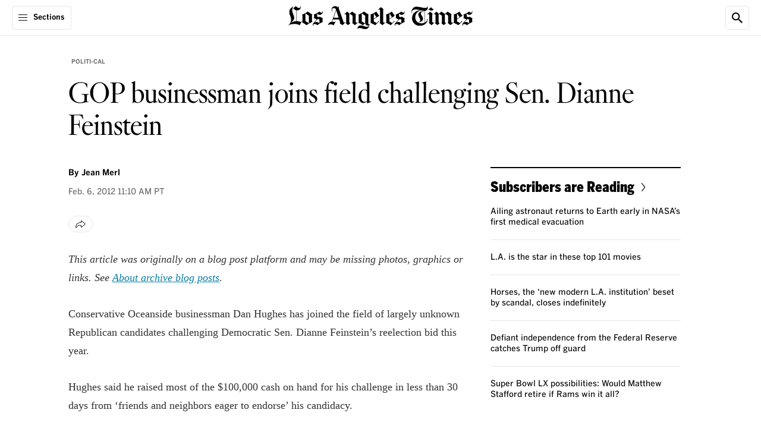

--- FILE ---
content_type: application/javascript; charset=utf-8
request_url: https://activate.platform.californiatimes.com/caltimes/latimes/code/7d61c4cc0bae5682ec79ef5c232ee13a.js?conditionId0=4849544
body_size: 9824
content:
CalTimes.bindImmediate(function(){
var Bootstrapper = window["CalTimes"]; var ensightenOptions = CalTimes.ensightenOptions;
CalTimes.registerDataDefinition(function (){CalTimes.data.define( {extract: function() {
	    return window?.dataLayer?.hash?.split('#').pop().split('nt=').pop().replace("&",":");
},transform: function(val) {
	return val ? val : "";
},load: 'page',trigger: Bootstrapper.data.immediateTrigger,dataDefName: 'nav_type',collection: 'Pulse Page Load',source: 'Manage',priv: 'false'}, {id: '59282'} );},59282);

},-1, -1, -1);
CalTimes.bindImmediate(function(){
var Bootstrapper = window["CalTimes"]; var ensightenOptions = CalTimes.ensightenOptions;
CalTimes.registerDataDefinition(function (){CalTimes.data.define( {extract: function() {
    if(!!window.newsletter && !!window.newsletter.type){
        return window.newsletter.type;
    }
	else if(!!window.dataLayer && !!window.dataLayer.newsletterEmail){
	    return window.dataLayer.newsletterEmail;
	}
	else return " ";
},transform: function(val) {
	return val ? val : "";
},load: 'instance',trigger: Bootstrapper.data.immediateTrigger,dataDefName: 'newsletter_subscribe',collection: 'Pulse Page Load',source: 'Manage',priv: 'false'}, {id: '59309'} );},59309);

},-1, -1, -1);
CalTimes.bindImmediate(function(){
var Bootstrapper = window["CalTimes"]; var ensightenOptions = CalTimes.ensightenOptions;
CalTimes.registerDataDefinition(function (){CalTimes.data.define( {extract: function() {
	if(!!window.dataLayer && !!window.dataLayer.clickData && (!!window.dataLayer.clickData.includes('oft'))){
	    return (window.dataLayer.clickData.split('oft').pop());
	}
},transform: function(val) {
	return val ? val : "";
},load: 'page',trigger: Bootstrapper.data.immediateTrigger,dataDefName: 'nav_link_oft',collection: 'Pulse Page Load',source: 'Manage',priv: 'false'}, {id: '59310'} );},59310);

},-1, -1, -1);
CalTimes.bindImmediate(function(){
var Bootstrapper = window["CalTimes"]; var ensightenOptions = CalTimes.ensightenOptions;
CalTimes.registerDataDefinition(function (){CalTimes.data.define( {extract: function() {
	if(!!window.dataLayer && !!document.cookie && !!document.cookie.includes('paic')){
	    return document.cookie.split('paic=').pop().split(';').shift();
	}
},transform: function(val) {
	return val ? val : "";
},load: 'page',trigger: Bootstrapper.data.immediateTrigger,dataDefName: 'paic',collection: 'Pulse Page Load',source: 'Manage',priv: 'false'}, {id: '59326'} );},59326);

},-1, -1, -1);
CalTimes.bindImmediate(function(){
var Bootstrapper = window["CalTimes"]; var ensightenOptions = CalTimes.ensightenOptions;
CalTimes.registerDataDefinition(function (){CalTimes.data.define( {extract: function() {
    try{
	if(!!window.dataLayer && !!window.dataLayer.slideShowCount){
	    return window.dataLayer.slideShowCount;
	}
	else if(!!window.dataLayer && !!window.dataLayer.activeSlide && !window.dataLayer.slideShowCount){
	    return document.querySelector('.CarouselSlide-slidesLength').innerText;
	}
	else if((!!document.querySelector('.ArticlePage-mainContent .Carousel[data-gallery-id]')||!!document.querySelector('.ListiclePage-mainContent .Carousel[data-gallery-id]')) && !!document.querySelector('.CarouselSlide-slidesLength') && !!document.querySelector('.CarouselSlide-slidesLength').innerText){
	    return document.querySelector('.CarouselSlide-slidesLength').innerText;
	}
    }
    catch(e){
    return "error";
    }
},transform: function(val) {
	return val ? val : "";
},load: 'instance',trigger: Bootstrapper.data.immediateTrigger,dataDefName: 'photo_count',collection: 'Pulse Page Load',source: 'Manage',priv: 'false'}, {id: '59330'} );},59330);

},-1, -1, -1);
CalTimes.bindImmediate(function(){
var Bootstrapper = window["CalTimes"]; var ensightenOptions = CalTimes.ensightenOptions;
CalTimes.registerDataDefinition(function (){CalTimes.data.define( {extract: function() {
	if(!!window.dataLayer && !!window.dataLayer.pageTypeCode){
	    return window.dataLayer.pageTypeCode;
	}
	else if(!!window.dataLayer && !!window.dataLayer.bspContentType){
	    return window.dataLayer.bspContentType;
	}
	else if(!!window.dataLayer && !!dataLayer.page && dataLayer.page==="checkout"){
	    return "checkout";
	}
},transform: function(val) {
	return val ? val : "";
},load: 'page',trigger: Bootstrapper.data.immediateTrigger,dataDefName: 'page_type',collection: 'Pulse Page Load',source: 'Manage',priv: 'false'}, {id: '59338'} );},59338);

},-1, -1, -1);
CalTimes.bindImmediate(function(){
var Bootstrapper = window["CalTimes"]; var ensightenOptions = CalTimes.ensightenOptions;
CalTimes.registerDataDefinition(function (){CalTimes.data.define( {extract: function() {
    if(!!window.dataLayer && !!window.dataLayer.pageName){
    return window.dataLayer.pageName;
}
    else if(!!window.dataLayer && !!dataLayer.page){
    return window.dataLayer.page;
}
else if(!!window.trb && !!trb.data && !!trb.data.metrics && !!trb.data.metrics.thirdparty && !!trb.data.metrics.thirdparty.pageName){
    return trb.data.metrics.thirdparty.pageName;
}
},transform: function(val) {
	return val ? val : "";
},load: 'instance',trigger: Bootstrapper.data.immediateTrigger,dataDefName: 'page_name',collection: 'Pulse Page Load',source: 'Manage',priv: 'false'}, {id: '59343'} );},59343);

},-1, -1, -1);
CalTimes.bindImmediate(function(){
var Bootstrapper = window["CalTimes"]; var ensightenOptions = CalTimes.ensightenOptions;
CalTimes.registerDataDefinition(function (){CalTimes.data.define( {extract: function() {
	if(!!window.dataLayer && !!window.dataLayer.pixelId){
	    return dataLayer.pixelId;
	}
	else return Date.now() + Math.ceil(window.crypto ? window.crypto.getRandomValues(new Uint32Array(1))[0] : Math.random());

},transform: function(val) {
	return val ? val : "";
},load: 'page',trigger: Bootstrapper.data.immediateTrigger,dataDefName: 'pxlid',collection: 'Pulse Page Load',source: 'Manage',priv: 'false'}, {id: '59344'} );},59344);

},-1, -1, -1);
CalTimes.bindImmediate(function(){
var Bootstrapper = window["CalTimes"]; var ensightenOptions = CalTimes.ensightenOptions;
CalTimes.registerDataDefinition(function (){CalTimes.data.define( {extract: function() {
	if(!!window.dataLayer && !!window.dataLayer.pageTitle){
	    return window.dataLayer.pageTitle.replace('&','');
	}
	else if(!!document.title){
	    return document.title;
	}
},transform: function(val) {
	return val ? val.replace(/[^\w\s]+/gi, "") : "";
},load: 'instance',trigger: Bootstrapper.data.immediateTrigger,dataDefName: 'page_title',collection: 'Pulse Page Load',source: 'Manage',priv: 'false'}, {id: '59346'} );},59346);

},-1, -1, -1);
CalTimes.bindImmediate(function(){
var Bootstrapper = window["CalTimes"]; var ensightenOptions = CalTimes.ensightenOptions;
CalTimes.registerDataDefinition(function (){CalTimes.data.define( {extract: function() {
/*	if(!!document.cookie){
	    if(!!document.cookie.includes('pbrd=')){
	        return document.cookie.split('pbrd=').pop().split(';').shift();
	    }
	    else return null;
	}*/
//}
	try{
	if(!!window.document && document.domain==="www.latimes.com"){
	    return "1";
	}
		else if(!!window.document && document.domain=="membership.latimes.com"){
	    return "1";
	}
		else if(!!window.document && document.domain=="www.hoylosangeles.com"){
	    return "12";
	}

	else if(document.cookie.indexOf('pbrd')>-1){
	    return document.cookie.split('pbrd=').pop().split(';').shift();
	}
	else return "";
	}
	catch(e){
	    return "error";
	}
},transform: function(val) {
	return val ? val : "";
},load: 'page',trigger: Bootstrapper.data.immediateTrigger,dataDefName: 'pbrd',collection: 'Pulse Page Load',source: 'Manage',priv: 'false'}, {id: '59347'} );},59347);

},-1, -1, -1);
CalTimes.bindImmediate(function(){
var Bootstrapper = window["CalTimes"]; var ensightenOptions = CalTimes.ensightenOptions;
CalTimes.registerDataDefinition(function (){CalTimes.data.define( {extract: function() {
	if(window.location.href.indexOf(window.location.href.split('pid=').pop().split('&').shift())>0){
	    return window.location.href.split('pid=').pop().split('&').shift();
	}
},transform: function(val) {
	return val ? val : "";
},load: 'instance',trigger: Bootstrapper.data.immediateTrigger,dataDefName: 'pid',collection: 'Pulse Page Load',source: 'Manage',priv: 'false'}, {id: '59348'} );},59348);

},-1, -1, -1);
CalTimes.bindImmediate(function(){
var Bootstrapper = window["CalTimes"]; var ensightenOptions = CalTimes.ensightenOptions;
CalTimes.registerDataDefinition(function (){CalTimes.data.define( {extract: function() {
	if(!!window.dataLayer && !!window.dataLayer.platform){
	    return window.dataLayer.platform;
	}
	else if(window.location.hostname==="www.latimes.com"){
	    return "22";
	}
	else if(window.location.hostname==="membership.latimes.com"){
	    return "22";
	}
},transform: function(val) {
	return val ? val : "";
},load: 'page',trigger: Bootstrapper.data.immediateTrigger,dataDefName: 'platform',collection: 'Pulse Page Load',source: 'Manage',priv: 'false'}, {id: '59349'} );},59349);

},-1, -1, -1);
CalTimes.bindImmediate(function(){
var Bootstrapper = window["CalTimes"]; var ensightenOptions = CalTimes.ensightenOptions;
CalTimes.registerDataDefinition(function (){CalTimes.data.define( {extract: function() {
	if(!!window.dataLayer && !!window.dataLayer.pageAttributes && !!dataLayer.pageAttributes.currentlySelectedPaymentMethod){
	    return dataLayer.pageAttributes.currentlySelectedPaymentMethod;
	}
},transform: function(val) {
	return val ? val : "";
},load: 'instance',trigger: Bootstrapper.data.immediateTrigger,dataDefName: 'payment_type',collection: 'Pulse Page Load',source: 'Manage',priv: 'false'}, {id: '59352'} );},59352);

},-1, -1, -1);
CalTimes.bindImmediate(function(){
var Bootstrapper = window["CalTimes"]; var ensightenOptions = CalTimes.ensightenOptions;
CalTimes.registerDataDefinition(function (){CalTimes.data.define( {extract: function() {
    if(!!window.location.hostname){
	return window.location.hostname;
    }
},transform: function(val) {
	return val ? val : "";
},load: 'instance',trigger: Bootstrapper.data.immediateTrigger,dataDefName: 'hostname',collection: 'Pulse Page Load',source: 'Manage',priv: 'false'}, {id: '59353'} );},59353);

},-1, -1, -1);
CalTimes.bindImmediate(function(){
var Bootstrapper = window["CalTimes"]; var ensightenOptions = CalTimes.ensightenOptions;
CalTimes.registerDataDefinition(function (){CalTimes.data.define( {extract: function() {
	if(!!window.dataLayer && !!window.dataLayer.referrer){
	    return window.dataLayer.referrer.split('&').shift();
	}
	else if (!!document.referrer){
	    return document.referrer.replaceAll('&',':');
	}
},transform: function(val) {
	return val ? val : "";
},load: 'instance',trigger: Bootstrapper.data.immediateTrigger,dataDefName: 'referring_url',collection: 'Pulse Page Load',source: 'Manage',priv: 'false'}, {id: '59354'} );},59354);

},-1, -1, -1);
CalTimes.bindImmediate(function(){
var Bootstrapper = window["CalTimes"]; var ensightenOptions = CalTimes.ensightenOptions;
CalTimes.registerDataDefinition(function (){CalTimes.data.define( {extract: function() {
	if(!!window.registration && !!window.registration.user && !!window.registration.user.isLoggedIn() && !!registration.user.getConsumerId()){
	  return registration.user.getConsumerId();  
	}
},transform: function(val) {
	return val ? val : "";
},load: 'instance',trigger: Bootstrapper.data.immediateTrigger,dataDefName: 'pcid',collection: 'Pulse Page Load',source: 'Manage',priv: 'false'}, {id: '59356'} );},59356);

},-1, -1, -1);
CalTimes.bindImmediate(function(){
var Bootstrapper = window["CalTimes"]; var ensightenOptions = CalTimes.ensightenOptions;
CalTimes.registerDataDefinition(function (){CalTimes.data.define( {extract: function() {
	if(!!document.cookie && !!(document.cookie.indexOf('; uuid')>-1)){
	    return document.cookie.split('; uuid=').pop().split(';').shift();
	}
},transform: function(val) {
	return val ? val : "";
},load: 'page',trigger: Bootstrapper.data.immediateTrigger,dataDefName: 'uuid',collection: 'Pulse Page Load',source: 'Manage',priv: 'false'}, {id: '59359'} );},59359);

},-1, -1, -1);
CalTimes.bindImmediate(function(){
var Bootstrapper = window["CalTimes"]; var ensightenOptions = CalTimes.ensightenOptions;
CalTimes.registerDataDefinition(function (){CalTimes.data.define( {extract: function() {
	if(!!document.cookie && !!document.cookie.includes('psync_uuid')){
	    return document.cookie.split('psync_uuid=').pop().split(';').shift();
	}
},transform: function(val) {
	return val ? val : "";
},load: 'page',trigger: Bootstrapper.data.immediateTrigger,dataDefName: 'psync_uuid',collection: 'Pulse Page Load',source: 'Manage',priv: 'false'}, {id: '59360'} );},59360);

},-1, -1, -1);
CalTimes.bindImmediate(function(){
var Bootstrapper = window["CalTimes"]; var ensightenOptions = CalTimes.ensightenOptions;
CalTimes.registerDataDefinition(function (){CalTimes.data.define( {extract: function() {
    if(!!window.meteringjs && !!meteringjs.dataLayer && !!meteringjs.dataLayer.isSubscriber){
        if(meteringjs.dataLayer.isSubscriber==true){
        return "subscribed";
    }
        else return "non-subscriber";
    }
},transform: function(val) {
	return val ? val : "";
},load: 'instance',trigger: Bootstrapper.data.immediateTrigger,dataDefName: 'sub_status',collection: 'Pulse Page Load',source: 'Manage',priv: 'false'}, {id: '59364'} );},59364);

},-1, -1, -1);
CalTimes.bindImmediate(function(){
var Bootstrapper = window["CalTimes"]; var ensightenOptions = CalTimes.ensightenOptions;
CalTimes.registerDataDefinition(function (){CalTimes.data.define( {extract: function() {
	    return window?.location?.href.toLowerCase();
},transform: function(val) {
	return val ? val : "";
},load: 'page',trigger: Bootstrapper.data.immediateTrigger,dataDefName: 'page_url',collection: 'Pulse Page Load',source: 'Manage',priv: 'false'}, {id: '59365'} );},59365);

},-1, -1, -1);
CalTimes.bindImmediate(function(){
var Bootstrapper = window["CalTimes"]; var ensightenOptions = CalTimes.ensightenOptions;
CalTimes.registerDataDefinition(function (){CalTimes.data.define( {extract: function() {
	if(!!window.dataLayer && !!window.dataLayer.pageAttributes && !!dataLayer.pageAttributes.offer && !!dataLayer.pageAttributes.offer.attributes && !!dataLayer.pageAttributes.offer.attributes.offerCode){
	    return dataLayer.pageAttributes.offer.attributes.offerCode;
	}
},transform: function(val) {
	return val ? val : "";
},load: 'instance',trigger: Bootstrapper.data.immediateTrigger,dataDefName: 'product_name',collection: 'Pulse Page Load',source: 'Manage',priv: 'false'}, {id: '59369'} );},59369);

},-1, -1, -1);
CalTimes.bindImmediate(function(){
var Bootstrapper = window["CalTimes"]; var ensightenOptions = CalTimes.ensightenOptions;
CalTimes.registerDataDefinition(function (){CalTimes.data.define( {extract: function() {
	if(window?.screen?.width && window?.screen?.height){
	    return screen.width + "x" + screen.height;
	}
},transform: function(val) {
	return val ? val : "";
},load: 'instance',trigger: Bootstrapper.data.immediateTrigger,dataDefName: 'screen_resolution',collection: 'Pulse Page Load',source: 'Manage',priv: 'false'}, {id: '59370'} );},59370);

},-1, -1, -1);
CalTimes.bindImmediate(function(){
var Bootstrapper = window["CalTimes"]; var ensightenOptions = CalTimes.ensightenOptions;
CalTimes.registerDataDefinition(function (){CalTimes.data.define( {extract: function() {
	if(!!window.navigator.userAgent){
	    return window.navigator.userAgent;
	}
},transform: function(val) {
	return val ? val : "";
},load: 'page',trigger: Bootstrapper.data.immediateTrigger,dataDefName: 'user_agent',collection: 'Pulse Page Load',source: 'Manage',priv: 'false'}, {id: '59373'} );},59373);

},-1, -1, -1);
CalTimes.bindImmediate(function(){
var Bootstrapper = window["CalTimes"]; var ensightenOptions = CalTimes.ensightenOptions;
CalTimes.registerDataDefinition(function (){CalTimes.data.define( {extract: function() {
	if(!!window.dataLayer && !!window.dataLayer.pageNumber){
	    return window.dataLayer.pageNumber;
	}
},transform: function(val) {
	return val ? val : "";
},load: 'page',trigger: Bootstrapper.data.immediateTrigger,dataDefName: 'page_number',collection: 'Pulse Page Load',source: 'Manage',priv: 'false'}, {id: '59375'} );},59375);

},-1, -1, -1);
CalTimes.bindImmediate(function(){
var Bootstrapper = window["CalTimes"]; var ensightenOptions = CalTimes.ensightenOptions;
CalTimes.registerDataDefinition(function (){CalTimes.data.define( {extract: function() {
	if(!!window.dataLayer && !!window.dataLayer.activeSlide && !!window.dataLayer.activeSlide.index && !!window.dataLayer.pageTypeCode && window.dataLayer.pageTypeCode !=='home' && window.dataLayer.pageTypeCode !=='front'){
	    return window.dataLayer.activeSlide.index;
	}
	else if(!!document.querySelector('.ArticlePage-mainContent .Carousel[data-gallery-id]')||!!document.querySelector('.ListiclePage-mainContent .Carousel[data-gallery-id]')){
	    return "1";
	}
	else return " ";
},transform: function(val) {
	return val ? val : "";
},load: 'instance',trigger: Bootstrapper.data.immediateTrigger,dataDefName: 'photo_index',collection: 'Pulse Page Load',source: 'Manage',priv: 'false'}, {id: '59376'} );},59376);

},-1, -1, -1);
CalTimes.bindImmediate(function(){
var Bootstrapper = window["CalTimes"]; var ensightenOptions = CalTimes.ensightenOptions;
CalTimes.registerDataDefinition(function (){CalTimes.data.define( {extract: function() {
	    return window?.screen?.orientation?.type?.split('-').shift();
},transform: function(val) {
	return val ? val : "";
},load: 'instance',trigger: Bootstrapper.data.immediateTrigger,dataDefName: 'screen_orientation',collection: 'Pulse Page Load',source: 'Manage',priv: 'false'}, {id: '59391'} );},59391);

},-1, -1, -1);
CalTimes.bindImmediate(function(){
var Bootstrapper = window["CalTimes"]; var ensightenOptions = CalTimes.ensightenOptions;
CalTimes.registerDataDefinition(function (){CalTimes.data.define( {extract: function() {
        if(!!window.trb && !!window.trb.data && !!trb.data.user && !!trb.data.user.userId){
        return 'signed-in';
}
	else if(!!window.registration && !!window.registration.user  && !!registration.user.isLoggedIn() && !!window.registration.user.getConsumerId()) {
	return "signed-in";
	}
	else if(!!window.localStorage && !!window.localStorage.getItem('trb.registration.userData')){
        return 'signed-in';
    }
	else return "signed-out"
},transform: function(val) {
	return val ? val : "";
},load: 'instance',trigger: Bootstrapper.data.immediateTrigger,dataDefName: 'signed_in_status',collection: 'Pulse Page Load',source: 'Manage',priv: 'false'}, {id: '59392'} );},59392);

},-1, -1, -1);
CalTimes.bindImmediate(function(){
var Bootstrapper = window["CalTimes"]; var ensightenOptions = CalTimes.ensightenOptions;
CalTimes.registerDataDefinition(function (){CalTimes.data.define( {extract: function() {
	if(!!window.dataLayer && !!window.dataLayer.urlSlug){
	    return window.dataLayer.urlSlug;
}
    else if(!!window.meteringjs){
        return window.location.pathname.replace(/\/$/,'').split('/').pop();
    }
},transform: function(val) {
	return val ? val : "";
},load: 'page',trigger: Bootstrapper.data.immediateTrigger,dataDefName: 'url_slug',collection: 'Pulse Page Load',source: 'Manage',priv: 'false'}, {id: '59397'} );},59397);

},-1, -1, -1);
CalTimes.bindImmediate(function(){
var Bootstrapper = window["CalTimes"]; var ensightenOptions = CalTimes.ensightenOptions;
CalTimes.registerDataDefinition(function (){CalTimes.data.define( {extract: function() {
	if(!!window.dataLayer && !!window.dataLayer.site){
	return window.dataLayer.site;
}
},transform: function(val) {
	return val ? val : "";
},load: 'page',trigger: Bootstrapper.data.immediateTrigger,dataDefName: 'site',collection: 'Pulse Page Load',source: 'Manage',priv: 'false'}, {id: '59398'} );},59398);

},-1, -1, -1);
CalTimes.bindImmediate(function(){
var Bootstrapper = window["CalTimes"]; var ensightenOptions = CalTimes.ensightenOptions;
CalTimes.registerDataDefinition(function (){CalTimes.data.define( {extract: function() {
	if(window?.dataLayer?.sectionFullPath!=="search"){
	    return window?.dataLayer?.sectionFullPath;
}
else if(window?.dataLayer?.sectionFullPath=="search"){
    return window.location.pathname.substr(1);
}
else if(window?.dataLayer||window?.meteringjs?.dataLayer){
    return location.pathname.split('/')[1];
}
},transform: function(val) {
	return val ? val : "";
},load: 'instance',trigger: Bootstrapper.data.immediateTrigger,dataDefName: 'section_path',collection: 'Pulse Page Load',source: 'Manage',priv: 'false'}, {id: '59403'} );},59403);

},-1, -1, -1);
CalTimes.bindImmediate(function(){
var Bootstrapper = window["CalTimes"]; var ensightenOptions = CalTimes.ensightenOptions;
CalTimes.registerDataDefinition(function (){CalTimes.data.define( {extract: function() {
	if(!!window.dataLayer && !!window.dataLayer.campaignCodes){
	    return window.dataLayer.campaignCodes;
	}
},transform: function(val) {
	return val ? val : "";
},load: 'instance',trigger: Bootstrapper.data.immediateTrigger,dataDefName: 'campaign_params',collection: 'Pulse Page Load',source: 'Manage',priv: 'false'}, {id: '59440'} );},59440);

},-1, -1, -1);
CalTimes.bindImmediate(function(){
var Bootstrapper = window["CalTimes"]; var ensightenOptions = CalTimes.ensightenOptions;
CalTimes.registerDataDefinition(function (){CalTimes.data.define( {extract: function() {
   try {
	if(!!window.trb && !!trb.dpp && !!trb.dpp[0] && !!trb.dpp[0].pulse95){
	    return trb.dpp[0].pulse95;
	}
	else if(!!window.meteringjs && !!meteringjs.dataLayer && !!meteringjs.dataLayer.matchedRules){
	    return meteringjs.dataLayer.matchedRules;
	}
 }
   catch(e) {
       return "error";
    }
},transform: function(val) {
	return val ? val : "";
},load: 'instance',trigger: Bootstrapper.data.immediateTrigger,dataDefName: 'dss_attributes',collection: 'Pulse Page Load',source: 'Manage',priv: 'false'}, {id: '59450'} );},59450);

},-1, -1, -1);
CalTimes.bindImmediate(function(){
var Bootstrapper = window["CalTimes"]; var ensightenOptions = CalTimes.ensightenOptions;
CalTimes.registerDataDefinition(function (){CalTimes.data.define( {extract: function() {
    if(!!window.location.search && location.search.indexOf('utm_source')>0||location.search.indexOf('utm_campaign')>0){
        return decodeURIComponent(window.location.search).split('?').pop().replace(/&/g,',');
    }
	else if(!!window.dataLayer && !!window.dataLayer.campaignCodes){
	    return window.dataLayer.campaignCodes;
	}
},transform: function(val) {
	return val ? val : "";
},load: 'instance',trigger: Bootstrapper.data.immediateTrigger,dataDefName: 'campaign_track',collection: 'Pulse Page Load',source: 'Manage',priv: 'false'}, {id: '59455'} );},59455);

},-1, -1, -1);
CalTimes.bindImmediate(function(){
var Bootstrapper = window["CalTimes"]; var ensightenOptions = CalTimes.ensightenOptions;
CalTimes.registerDataDefinition(function (){CalTimes.data.define( {extract: function() {
	if (!!window.dataLayer && !!window.dataLayer.internalCampaign){
	return dataLayer.internalCampaign;
	}
	else if(!!window.location.href && !!window.location.href.includes('int_')){
	    return window.location.href.split('?').pop().replace(/&/g,':');
	}
},transform: function(val) {
	return val ? val : "";
},load: 'instance',trigger: Bootstrapper.data.immediateTrigger,dataDefName: 'campaign_int',collection: 'Pulse Page Load',source: 'Manage',priv: 'false'}, {id: '59474'} );},59474);

},-1, -1, -1);
CalTimes.bindImmediate(function(){
var Bootstrapper = window["CalTimes"]; var ensightenOptions = CalTimes.ensightenOptions;
CalTimes.registerDataDefinition(function (){CalTimes.data.define( {extract: function() {
    if(!!window.trb && !!trb.dpp){
      if(window.trb.dpp[0] && window.trb.dpp[0].pulse2044===true){
          return window.trb.dpp[0].pulse2043 + " Displayed";
      }
      else if(window.trb.dpp[0] && window.trb.dpp[0].pulse2044===false && window.trb.dpp[0].pulse2285===true){
          return "DSS metering";
      }
      else if(!!trb.dpp[trb.dpp.length-1] && trb.dpp[trb.dpp.length-1].pulse2044===true){
          return trb.dpp[trb.dpp.length-1].pulse2043 + " Displayed";
      }
    else if(!!window.trb.dpp[0]){
        return "DSS";
  }
    }
    else if(!!window.meteringjs && !!meteringjs.dataLayer && meteringjs.dataLayer.limitExceeded !== undefined){
        if(meteringjs.dataLayer.limitExceeded===true){
          return meteringjs.dataLayer.dialogRuleName + " Displayed";
      }
      else if(meteringjs.dataLayer.limitExceeded===false && meteringjs.dataLayer.dialogReaction===true){
          return "DSS metering";
      }
    else return "DSS";
    }
},transform: function(val) {
	return val ? val : "";
},load: 'instance',trigger: Bootstrapper.data.immediateTrigger,dataDefName: 'clicktype',collection: 'Pulse Page Load',source: 'Manage',priv: 'false'}, {id: '59477'} );},59477);

},-1, -1, -1);
CalTimes.bindImmediate(function(){
var Bootstrapper = window["CalTimes"]; var ensightenOptions = CalTimes.ensightenOptions;
CalTimes.registerDataDefinition(function (){CalTimes.data.define( {extract: function() {
//    if(!!window.dataLayer && !!window.dataLayer.url){
//	return 	dataLayer.url.replace(/;/g,':').replace(/&/g,'::').split('%%').shift().toLowerCase();
//}
return document.URL.replace(/&/g,':').replace(/#/g,'::');
},transform: function(val) {
	return val ? val : "";
},load: 'instance',trigger: Bootstrapper.data.immediateTrigger,dataDefName: 'cms_url',collection: 'Pulse Page Load',source: 'Manage',priv: 'false'}, {id: '59479'} );},59479);

},-1, -1, -1);
CalTimes.bindImmediate(function(){
var Bootstrapper = window["CalTimes"]; var ensightenOptions = CalTimes.ensightenOptions;
CalTimes.registerDataDefinition(function (){CalTimes.data.define( {extract: function() {
	if(!!window.dataLayer && !!window.dataLayer.bspContentType){
	   return  dataLayer.bspContentType;
	}
},transform: function(val) {
	return val ? val : "";
},load: 'instance',trigger: Bootstrapper.data.immediateTrigger,dataDefName: 'bsp_content_type',collection: 'Pulse Page Load',source: 'Manage',priv: 'false'}, {id: '59489'} );},59489);

},-1, -1, -1);
CalTimes.bindImmediate(function(){
var Bootstrapper = window["CalTimes"]; var ensightenOptions = CalTimes.ensightenOptions;
CalTimes.registerDataDefinition(function (){CalTimes.data.define( {extract: function() {
      if(!!window.meteringjs && !!meteringjs.dataLayer && !!meteringjs.dataLayer.showPaywall && !!meteringjs.dataLayer.dialogRuleName){
          if(meteringjs.dataLayer.showPaywall===true){
          return meteringjs.dataLayer.dialogRuleName + " Displayed";
      }
      else if(meteringjs.dataLayer.showPaywall===false){
          return meteringjs.dataLayer.dialogRuleName;
      }
      }
},transform: function(val) {
	return val ? val.replace(/[^\w\s]+/gi, "") : val;
},load: 'instance',trigger: Bootstrapper.data.immediateTrigger,dataDefName: 'meter',collection: 'Pulse Page Load',source: 'Manage',priv: 'false'}, {id: '59492'} );},59492);

},-1, -1, -1);
CalTimes.bindImmediate(function(){
var Bootstrapper = window["CalTimes"]; var ensightenOptions = CalTimes.ensightenOptions;
CalTimes.registerDataDefinition(function (){CalTimes.data.define( {extract: function() {
	if(!!document.cookie && !!(document.cookie.indexOf('s_fid')>-1)){
	    return document.cookie.split('s_fid=').pop().split(';').shift();
	}
},transform: function(val) {
	return val ? val : "";
},load: 'page',trigger: Bootstrapper.data.immediateTrigger,dataDefName: 'ga_c',collection: 'Pulse Page Load',source: 'Manage',priv: 'false'}, {id: '59495'} );},59495);

},-1, -1, -1);
CalTimes.bindImmediate(function(){
var Bootstrapper = window["CalTimes"]; var ensightenOptions = CalTimes.ensightenOptions;
CalTimes.registerDataDefinition(function (){CalTimes.data.define( {extract: function(){
  if(!!window.meteringjs && !!meteringjs.dataLayer && !!meteringjs.dataLayer.ruleCount){
      return meteringjs.dataLayer.ruleCount;
  }
},transform: function(val) {
	return val ? val : "";
},load: 'instance',trigger: Bootstrapper.data.immediateTrigger,dataDefName: 'meter_count',collection: 'Pulse Page Load',source: 'Manage',priv: 'false'}, {id: '59496'} );},59496);

},-1, -1, -1);
CalTimes.bindImmediate(function(){
var Bootstrapper = window["CalTimes"]; var ensightenOptions = CalTimes.ensightenOptions;
CalTimes.registerDataDefinition(function (){CalTimes.data.define( {extract: function() {
     if(!!window.meteringjs && !!meteringjs.dataLayer && !!meteringjs.dataLayer.subLevels){
        return meteringjs.dataLayer.subLevels;
    }
   else if(!!window.trb && !!window.trb.dpp && !!trb.dpp[0] && !!trb.dpp[0].pulse2036){
        return trb.dpp[0].pulse2036;
    }
},transform: function(val) {
	return val ? val : "";
},load: 'instance',trigger: Bootstrapper.data.immediateTrigger,dataDefName: 'sub_level',collection: 'Pulse Page Load',source: 'Manage',priv: 'false'}, {id: '59514'} );},59514);

},-1, -1, -1);
CalTimes.bindImmediate(function(){
var Bootstrapper = window["CalTimes"]; var ensightenOptions = CalTimes.ensightenOptions;
CalTimes.registerDataDefinition(function (){CalTimes.data.define( {extract: function() {
	if(!!window.dataLayer && !!window.dataLayer.socialShare){
	    return window.dataLayer.socialShare;
	}
	else return " ";
},transform: function(val) {
	return val ? val : "";
},load: 'instance',trigger: Bootstrapper.data.immediateTrigger,dataDefName: 'social_share',collection: 'Pulse Page Load',source: 'Manage',priv: 'false'}, {id: '59538'} );},59538);

},-1, -1, -1);
CalTimes.bindImmediate(function(){
var Bootstrapper = window["CalTimes"]; var ensightenOptions = CalTimes.ensightenOptions;
CalTimes.registerDataDefinition(function (){CalTimes.data.define( {extract: function() {
	if(!!window.dataLayer && !!window.dataLayer.commentsOpened){
	    return window.dataLayer.commentsOpened;
	}
        else return " ";
},transform: function(val) {
	return val ? val : "";
},load: 'instance',trigger: Bootstrapper.data.immediateTrigger,dataDefName: 'comments_open',collection: 'Pulse Page Load',source: 'Manage',priv: 'false'}, {id: '59553'} );},59553);

},-1, -1, -1);
CalTimes.bindImmediate(function(){
var Bootstrapper = window["CalTimes"]; var ensightenOptions = CalTimes.ensightenOptions;
CalTimes.registerDataDefinition(function (){CalTimes.data.define( {extract: function() {
    if(!!window.meteringjs && !!meteringjs.dataLayer && !!meteringjs.dataLayer.matchedRules && 
        meteringjs.dataLayer.matchedRules.split('^')[meteringjs.dataLayer.matchedRules.split('^').length -3].length > 0){
            return meteringjs.dataLayer.matchedRules.split('^').slice(-6)[0];
    }
    
    else if(!!window.trb && !!trb.dpp && !!trb.dpp[0] && !!trb.dpp[0].pulse95 && trb.dpp[0].pulse95.split('^')[trb.dpp[0].pulse95.split('^').length -3].length > 0){
        return trb.dpp[0].pulse95.split('^').slice(-6)[0];
    }
    else if(!!window.trb && !!trb.dpp && !!trb.dpp[0] && !!trb.dpp[trb.dpp.length-1] && !!trb.dpp[trb.dpp.length-1].pulse2044 && trb.dpp[trb.dpp.length-1].pulse2044===true && !!trb.dpp[trb.dpp.length-1].pulse2043 && trb.dpp[trb.dpp.length-1].pulse2043.length>1){
        return trb.dpp[trb.dpp.length-1].pulse2043;
    }
},transform: function(val) {
	return val ? val : "";
},load: 'instance',trigger: Bootstrapper.data.immediateTrigger,dataDefName: 'paywall',collection: 'Pulse Page Load',source: 'Manage',priv: 'false'}, {id: '59805'} );},59805);

},-1, -1, -1);
CalTimes.bindImmediate(function(){
var Bootstrapper = window["CalTimes"]; var ensightenOptions = CalTimes.ensightenOptions;
CalTimes.registerDataDefinition(function (){CalTimes.data.define( {extract: function() {
    if(!!window.dataLayer && !!window.dataLayer.wordCount){
        return dataLayer.wordCount.toString();
    }
},transform: function(val) {
	return val ? val : "";
},load: 'page',trigger: Bootstrapper.data.immediateTrigger,dataDefName: 'word_count',collection: 'Pulse Page Load',source: 'Manage',priv: 'false'}, {id: '59863'} );},59863);

},-1, -1, -1);
CalTimes.bindImmediate(function(){
var Bootstrapper = window["CalTimes"]; var ensightenOptions = CalTimes.ensightenOptions;
CalTimes.registerDataDefinition(function (){CalTimes.data.define( {extract: function() {
    try{
if(!!window.dataLayer && !!window.dataLayer.rootId && !!window.dataLayer.rootId>0){
return dataLayer.rootId;
}
}
catch(e){
    return "error";
}
},transform: function(val) {
	return val ? val : "";
},load: 'page',trigger: Bootstrapper.data.immediateTrigger,dataDefName: 'root_cms_id',collection: 'Pulse Page Load',source: 'Manage',priv: 'false'}, {id: '59864'} );},59864);

},-1, -1, -1);
CalTimes.bindImmediate(function(){
var Bootstrapper = window["CalTimes"]; var ensightenOptions = CalTimes.ensightenOptions;
CalTimes.registerDataDefinition(function (){CalTimes.data.define( {extract: function() {
//    if(!!window.dataLayer && !!dataLayer.sitePath && dataLayer.sitePath=="/socal/daily-pilot/"||dataLayer.sitePath=="/socal/glendale-news-press/"||dataLayer.sitePath=="/socal/burbank-leader/"||dataLayer.sitePath=="/socal/la-canada-valley-sun/"){
//       return window.location.hostname.split('www.').pop()+ window.dataLayer.sitePath;
//    }
    
 //   else 
    if(!!window.location.hostname){
	return window.location.hostname.split('www.').pop();
    }
},transform: function(val) {
	return val ? val : "";
},load: 'page',trigger: Bootstrapper.data.immediateTrigger,dataDefName: 'hostname - chartbeat',collection: 'Pulse Page Load',source: 'Manage',priv: 'false'}, {id: '60572'} );},60572);

},-1, -1, -1);
CalTimes.bindImmediate(function(){
var Bootstrapper = window["CalTimes"]; var ensightenOptions = CalTimes.ensightenOptions;
CalTimes.registerDataDefinition(function (){CalTimes.data.define( {extract: function() {
  if(!!window.trb && !!window.trb.data && !!window.trb.data.user && !!window.trb.data.user.metered){
      return trb.data.user.metered;
  }
  else if(!!window.meteringjs && !!meteringjs.dataLayer && !!meteringjs.dataLayer.user && !!meteringjs.dataLayer.user.metered){
      return meteringjs.dataLayer.user.metered;
  }
},transform: function(val) {
	return val ? val : "";
},load: 'instance',trigger: Bootstrapper.data.immediateTrigger,dataDefName: 'meter metered',collection: 'Pulse Page Load',source: 'Manage',priv: 'false'}, {id: '60573'} );},60573);

},-1, -1, -1);
CalTimes.bindImmediate(function(){
var Bootstrapper = window["CalTimes"]; var ensightenOptions = CalTimes.ensightenOptions;
CalTimes.registerDataDefinition(function (){CalTimes.data.define( {extract: function() {
    if(!!window.dataLayer && dataLayer.bspContentType=="homepage"||dataLayer.bspContentType=="video"){
        return "";
    }
    else if(!!window.location.pathname && !!window.dataLayer && !!window.dataLayer.urlSlug && window.dataLayer.pageTypeCode!="front"){
        return window.location.pathname.split(dataLayer.urlSlug).shift().split('2019').shift();
    }
    else if(!!window.dataLayer && !window.dataLayer.urlSlug||window.dataLayer.pageTypeCode=="front"){
        return window.location.pathname;
    }
},transform: function(val) {
	return val ? val : "";
},load: 'instance',trigger: Bootstrapper.data.immediateTrigger,dataDefName: 'URL section path',collection: 'Pulse Page Load',source: 'Manage',priv: 'false'}, {id: '60576'} );},60576);

},-1, -1, -1);
CalTimes.bindImmediate(function(){
var Bootstrapper = window["CalTimes"]; var ensightenOptions = CalTimes.ensightenOptions;
CalTimes.registerDataDefinition(function (){CalTimes.data.define( {extract: function() {
	if(window.location.href.indexOf(window.location.href.split('int_source=').pop().split('&').shift())>0){
	    return window.location.href.split('int_source=').pop().split('&').shift();
	}
},transform: function(val) {
	return val ? val : "";
},load: 'page',trigger: Bootstrapper.data.immediateTrigger,dataDefName: 'int_source',collection: 'Pulse Page Load',source: 'Manage',priv: 'false'}, {id: '60885'} );},60885);

},-1, -1, -1);
CalTimes.bindImmediate(function(){
var Bootstrapper = window["CalTimes"]; var ensightenOptions = CalTimes.ensightenOptions;
CalTimes.registerDataDefinition(function (){CalTimes.data.define( {extract: function() {
	if(window.location.href.indexOf(window.location.href.split('int_medium=').pop().split('&').shift())>0){
	    return window.location.href.split('int_medium=').pop().split('&').shift();
	}
},transform: function(val) {
	return val ? val : "";
},load: 'page',trigger: Bootstrapper.data.immediateTrigger,dataDefName: 'int_medium',collection: 'Pulse Page Load',source: 'Manage',priv: 'false'}, {id: '60886'} );},60886);

},-1, -1, -1);
CalTimes.bindImmediate(function(){
var Bootstrapper = window["CalTimes"]; var ensightenOptions = CalTimes.ensightenOptions;
CalTimes.registerDataDefinition(function (){CalTimes.data.define( {extract: function() {
	if(window.location.href.indexOf(window.location.href.split('int_campaign=').pop().split('&').shift())>0){
	    return window.location.href.split('int_campaign=').pop().split('&').shift();
	}
},transform: function(val) {
	return val ? val : "";
},load: 'instance',trigger: Bootstrapper.data.immediateTrigger,dataDefName: 'int_campaign',collection: 'Pulse Page Load',source: 'Manage',priv: 'false'}, {id: '60887'} );},60887);

},-1, -1, -1);
CalTimes.bindImmediate(function(){
var Bootstrapper = window["CalTimes"]; var ensightenOptions = CalTimes.ensightenOptions;
CalTimes.registerDataDefinition(function (){CalTimes.data.define( {extract: function() {
	if(window.location.href.indexOf(window.location.href.split('int_term=').pop().split('&').shift())>0){
	    return window.location.href.split('int_term=').pop().split('&').shift();
	}
},transform: function(val) {
	return val ? val : "";
},load: 'instance',trigger: Bootstrapper.data.immediateTrigger,dataDefName: 'int_term',collection: 'Pulse Page Load',source: 'Manage',priv: 'false'}, {id: '60888'} );},60888);

},-1, -1, -1);
CalTimes.bindImmediate(function(){
var Bootstrapper = window["CalTimes"]; var ensightenOptions = CalTimes.ensightenOptions;
CalTimes.registerDataDefinition(function (){CalTimes.data.define( {extract: function() {
	if(window.location.href.indexOf(window.location.href.split('int_content=').pop().split('&').shift())>0){
	    return window.location.href.split('int_content=').pop().split('&').shift();
	}
},transform: function(val) {
	return val ? val : "";
},load: 'instance',trigger: Bootstrapper.data.immediateTrigger,dataDefName: 'int_content',collection: 'Pulse Page Load',source: 'Manage',priv: 'false'}, {id: '60889'} );},60889);

},-1, -1, -1);
CalTimes.bindImmediate(function(){
var Bootstrapper = window["CalTimes"]; var ensightenOptions = CalTimes.ensightenOptions;
CalTimes.registerDataDefinition(function (){CalTimes.data.define( {extract: function() {
    if(document.cookie.indexOf(document.cookie.split('_ga=').pop().split(';').shift())>0){
        return document.cookie.split('_ga=').pop().split(';').shift()
    }
},transform: function(val) {
	return val ? val : "";
},load: 'page',trigger: Bootstrapper.data.bottomOfBodyTrigger,dataDefName: 'GA User ID',collection: 'Pulse Page Load',source: 'Manage',priv: 'false'}, {id: '60911'} );},60911);

},-1, -1, -1);
CalTimes.bindImmediate(function(){
var Bootstrapper = window["CalTimes"]; var ensightenOptions = CalTimes.ensightenOptions;
CalTimes.registerDataDefinition(function (){CalTimes.data.define( {extract: function() {
    if(!!localStorage && !!localStorage.getItem('trb.registration.userData') && localStorage.getItem('trb.registration.userData').indexOf('consumerId')>0){
            return localStorage.getItem('trb.registration.userData').split('consumerId":"').pop().split('"').shift();
}
else if(!!window.meteringjs && !!meteringjs.dataLayer && !!meteringjs.dataLayer.user && !!meteringjs.dataLayer.user.userId){
    return meteringjs.dataLayer.user.userId;
}
},transform: function(val) {
	return val ? val : "";
},load: 'instance',trigger: Bootstrapper.data.immediateTrigger,dataDefName: 'pcid_js',collection: 'Universal JS',source: 'Manage',priv: 'false'}, {id: '60922'} );},60922);

},-1, -1, -1);
CalTimes.bindImmediate(function(){
var Bootstrapper = window["CalTimes"]; var ensightenOptions = CalTimes.ensightenOptions;
CalTimes.registerDataDefinition(function (){CalTimes.data.define( {extract: function() {
        if(!!window.trb && !!trb.dpp){
            if(!!trb.dpp[0] && !!trb.dpp[0].pulse2036 && trb.dpp[0].pulse2036>0) {
          return 'paid';
      }
      else if(!!window.trb && !!window.trb.data && !!trb.data.user && !!trb.data.user.userId){
          return 'lgdin';
      }
      else return 'anon';
      }
    else if(!!window.meteringjs && !!meteringjs.dataLayer){
           if(!!meteringjs.dataLayer.subLevels && meteringjs.dataLayer.subLevels>0) {
          return 'paid';
      }
      else if(!!window.registration && !!window.registration.user && !!window.registration.user.getConsumerId()){
          return 'lgdin';
      }
      else return 'anon';
      }
},transform: function(val) {
	return val ? val : "";
},load: 'instance',trigger: Bootstrapper.data.immediateTrigger,dataDefName: 'sub_user_type',collection: 'Pulse Page Load',source: 'Manage',priv: 'false'}, {id: '61075'} );},61075);

},-1, -1, -1);
CalTimes.bindImmediate(function(){
var Bootstrapper = window["CalTimes"]; var ensightenOptions = CalTimes.ensightenOptions;
CalTimes.registerDataDefinition(function (){CalTimes.data.define( {extract: function() {
 if(!!window.tracking && !!window.tracking['page-number']){
     return window.tracking['page-number'].toString();
 }
 else return " ";
},transform: function(val) {
	return val ? val : "";
},load: 'instance',trigger: Bootstrapper.data.afterEnsightenCompleteTrigger,dataDefName: 'Pagesuite - page_number',collection: 'Pagesuite',source: 'Manage',priv: 'false'}, {id: '61665'} );},61665);

},-1, -1, -1);
CalTimes.bindImmediate(function(){
var Bootstrapper = window["CalTimes"]; var ensightenOptions = CalTimes.ensightenOptions;
CalTimes.registerDataDefinition(function (){CalTimes.data.define( {extract: function() {
 if(!!window.tracking && !!window.tracking['article-id']){
     return window.tracking['article-id'];
 }
 else return " ";
},transform: function(val) {
	return val ? val : "";
},load: 'instance',trigger: Bootstrapper.data.immediateTrigger,dataDefName: 'Pagesuite - article-id',collection: 'Pagesuite',source: 'Manage',priv: 'false'}, {id: '61729'} );},61729);

},-1, -1, -1);
CalTimes.bindImmediate(function(){
var Bootstrapper = window["CalTimes"]; var ensightenOptions = CalTimes.ensightenOptions;
CalTimes.registerDataDefinition(function (){CalTimes.data.define( {extract: function() {
	var value = "; " + document.cookie;
	var parts = value.split("; c_rdp=");
	if (parts.length == 2) {
		return decodeURIComponent(parts.pop().split(";").shift());
	}
},transform: function(val) {
	return val ? val : "";
},load: 'instance',trigger: Bootstrapper.data.immediateTrigger,dataDefName: 'c_rdp_cookie',collection: 'Page',source: 'Manage',priv: 'false'}, {id: '61824'} );},61824);

},-1, -1, -1);
CalTimes.bindImmediate(function(){
var Bootstrapper = window["CalTimes"]; var ensightenOptions = CalTimes.ensightenOptions;
CalTimes.registerDataDefinition(function (){CalTimes.data.define( {extract: function() {
        if(document.cookie.indexOf('c_rdp=')>-1){
            return document.cookie.split('c_rdp=').pop().split(';').shift();
        }
        else return "0";
},transform: function(val) {
	return val ? val : "";
},load: 'instance',trigger: Bootstrapper.data.immediateTrigger,dataDefName: 'c_rdp',collection: 'Page',source: 'Manage',priv: 'false'}, {id: '61825'} );},61825);

},-1, -1, -1);
CalTimes.bindImmediate(function(){
var Bootstrapper = window["CalTimes"]; var ensightenOptions = CalTimes.ensightenOptions;
CalTimes.registerDataDefinition(function (){CalTimes.data.define( {extract: function(){
 if(!!window.tracking && !!window.tracking.data && !!window.tracking.parsed && !!window.tracking.parsed.eventName){
//    if(window.tracking.parsed.eventName.includes('commentCount')){
//        return "comment count : " + window.tracking.parsed.value.number;
//    }
//    else
    if(window.tracking.parsed.eventName.includes('createComment.success')){
        return "comment post";
    }
    else if(window.tracking.parsed.eventName.includes('createCommentReply.success')){
        return "comment reply"
    }
     else if(window.tracking.parsed.eventName.includes('createCommentReaction.success')){
         return "comment respect";
     }
     else if(window.tracking.parsed.eventName.includes('loadMoreAllComments.success')){
         return "comments load more";
     }
     else if(window.tracking.parsed.eventName.includes('editComment.success')){
         return "comment edit";
     }
     else if(window.tracking.parsed.eventName.includes('removeCommentReaction.success')){
         return "comment delete respect";
     }
     else if(window.tracking.parsed.eventName.includes('reportComment.success')){
         return "comment report";
     }
     else if(window.tracking.parsed.eventName.includes('changeUsername.success')){
         return "comment username change";
     }
     else if(window.tracking.parsed.eventName.includes('updateNotificationSettings.success')){
         return "comment notifications";
     }
     else if(window.tracking.parsed.eventName.includes('stopIgnoringUser.success')){
         return "comment stop ignoring user";
     }
     else if(!window.tracking.parsed.eventName.includes('commentCount')){
         return window.tracking.parsed.eventName;
     }
 }
 else return " ";
},transform: function(val) {
	return val ? val : "";
},load: 'instance',trigger: Bootstrapper.data.immediateTrigger,dataDefName: 'coral_comments_eventname',collection: 'coral',source: 'Manage',priv: 'false'}, {id: '61919'} );},61919);

},-1, -1, -1);
CalTimes.bindImmediate(function(){
var Bootstrapper = window["CalTimes"]; var ensightenOptions = CalTimes.ensightenOptions;
CalTimes.registerDataDefinition(function (){CalTimes.data.define( {extract: function() {
    if(!!window.newsletter && !!window.newsletter.detail && !!window.newsletter.detail.data && !!window.newsletter.detail.data.subscription && !!window.newsletter.detail.data.subscription.attributes && !!window.newsletter.detail.data.subscription.attributes.name){
        return window.newsletter.detail.data.subscription.attributes.name;
	}
	else return " ";
},transform: function(val) {
	return val ? val : "";
},load: 'instance',trigger: Bootstrapper.data.immediateTrigger,dataDefName: 'newsletter_name',collection: 'Pulse Page Load',source: 'Manage',priv: 'false'}, {id: '62289'} );},62289);

},-1, -1, -1);
CalTimes.bindImmediate(function(){
var Bootstrapper = window["CalTimes"]; var ensightenOptions = CalTimes.ensightenOptions;
CalTimes.registerDataDefinition(function (){CalTimes.data.define( {extract: function() {
 if(document.querySelectorAll('#reg-overlay .reg-dialog.message').length>0 && document.querySelectorAll('#reg-overlay .reg-dialog.message .reg-explain')[0].textContent=="Welcome to latimes.com. You are now registered."){
     return "registered";
 }
 else  if(document.querySelectorAll('#reg-overlay .reg-dialog.register-thanks').length>0 && document.querySelectorAll('#reg-overlay .reg-dialog.register-thanks .reg-explain')[0].textContent.includes('Welcome to latimes.com. You are now registered.')){
     return "registered";
 }
 else return " ";
},transform: function(val) {
	return val ? val : "";
},load: 'instance',trigger: Bootstrapper.data.immediateTrigger,dataDefName: 'regwall_register',collection: 'Universal JS',source: 'Manage',priv: 'false'}, {id: '62503'} );},62503);

},-1, -1, -1);
CalTimes.bindImmediate(function(){
var Bootstrapper = window["CalTimes"]; var ensightenOptions = CalTimes.ensightenOptions;
CalTimes.registerDataDefinition(function (){CalTimes.data.define( {extract: function() {
	if(window.location.href.indexOf(window.location.href.split('utm_term=').pop().split('&').shift())>0){
	    return decodeURIComponent(window.location.href.split('utm_term=').pop().split('&').shift());
	}
},transform: function(val) {
	return val ? val : "";
},load: 'page',trigger: Bootstrapper.data.immediateTrigger,dataDefName: 'utm_term',collection: 'Pulse Page Load',source: 'Manage',priv: 'false'}, {id: '62553'} );},62553);

},-1, -1, -1);
CalTimes.bindImmediate(function(){
var Bootstrapper = window["CalTimes"]; var ensightenOptions = CalTimes.ensightenOptions;
CalTimes.registerDataDefinition(function (){CalTimes.data.define( {extract: function() {
	if(window.location.href.indexOf(window.location.href.split('utm_id=').pop().split('&').shift())>0){
	    return window.location.href.split('utm_id=').pop().split('&').shift();
	}
},transform: function(val) {
	return val ? val : "";
},load: 'instance',trigger: Bootstrapper.data.immediateTrigger,dataDefName: 'utm_id',collection: 'Pulse Page Load',source: 'Manage',priv: 'false'}, {id: '62554'} );},62554);

},-1, -1, -1);
CalTimes.bindImmediate(function(){
var Bootstrapper = window["CalTimes"]; var ensightenOptions = CalTimes.ensightenOptions;
CalTimes.registerDataDefinition(function (){CalTimes.data.define( {extract: function() {
	if(window.location.href.indexOf(window.location.href.split('sfmc_id=').pop().split('&').shift())>0){
	    return window.location.href.split('sfmc_id=').pop().split('&').shift();
	}
},transform: function(val) {
	return val ? val : "";
},load: 'instance',trigger: Bootstrapper.data.immediateTrigger,dataDefName: 'sfmc_id',collection: 'Pulse Page Load',source: 'Manage',priv: 'false'}, {id: '62555'} );},62555);

},-1, -1, -1);
CalTimes.bindImmediate(function(){
var Bootstrapper = window["CalTimes"]; var ensightenOptions = CalTimes.ensightenOptions;
CalTimes.registerDataDefinition(function (){CalTimes.data.define( {extract: function(){
	if(!!window.dataLayer && !!window.dataLayer.bspContentType && window.dataLayer.bspContentType == "recipepage" && document.querySelectorAll('.bx-step-2.bx-active-step').length>0){
	    return "recipe bx email signup";
	}
	else return " ";
},transform: function(val) {
	return val ? val : "";
},load: 'instance',trigger: Bootstrapper.data.immediateTrigger,dataDefName: 'newsletter_event',collection: 'Pulse Page Load',source: 'Manage',priv: 'false'}, {id: '62827'} );},62827);

},-1, -1, -1);
CalTimes.bindImmediate(function(){
var Bootstrapper = window["CalTimes"]; var ensightenOptions = CalTimes.ensightenOptions;
CalTimes.registerDataDefinition(function (){CalTimes.data.define( {extract: function() {
    if(!!window.newsletterC && !!newsletterC.subscribe && !!newsletterC.subscribe.type && newsletterC.subscribe.type.indexOf('subscribe')>-1){
        return "subscribe";
    }
	else return " ";
},transform: function(val) {
	return val ? val : "";
},load: 'instance',trigger: Bootstrapper.data.immediateTrigger,dataDefName: 'newsletterCampaign',collection: 'Pulse Page Load',source: 'Manage',priv: 'false'}, {id: '62891'} );},62891);

},-1, -1, -1);
CalTimes.bindImmediate(function(){
var Bootstrapper = window["CalTimes"]; var ensightenOptions = CalTimes.ensightenOptions;
CalTimes.registerDataDefinition(function (){CalTimes.data.define( {extract: function() {
	if(!!window.trb && !!trb.data && !!trb.data.user){
	    if(!!trb.data.user.zipCode){
	        return trb.data.user.zipCode;
}
        else return "not-set";
	}
	else if(!!window.meteringjs && !!window.meteringjs.dataLayer){
	    if(!!meteringjs.dataLayer.user && !!meteringjs.dataLayer.user.zipCode){
	        return meteringjs.dataLayer.user.zipCode;
	    }
	    else return "not-set";
	}
},transform: function(val) {
	return val ? val : "";
},load: 'instance',trigger: Bootstrapper.data.immediateTrigger,dataDefName: 'data_zipcode',collection: 'Pulse Page Load',source: 'Manage',priv: 'false'}, {id: '63106'} );},63106);

},-1, -1, -1);
CalTimes.bindImmediate(function(){
var Bootstrapper = window["CalTimes"]; var ensightenOptions = CalTimes.ensightenOptions;
CalTimes.registerDataDefinition(function (){CalTimes.data.define( {extract: function() {
	if(!!window.trb && !!trb.data && !!trb.data.user){
	    if(!!trb.data.user.userId){
	        return trb.data.user.userId;
}
        else return "not-set";
	}
	else if(!!window.meteringjs && !!meteringjs.dataLayer){
	    if(!!meteringjs.dataLayer.user && !!meteringjs.dataLayer.user.userId){
	        return meteringjs.dataLayer.user.userId;
	    }
	    else return "not-set";
	}
},transform: function(val) {
	return val ? val : "";
},load: 'instance',trigger: Bootstrapper.data.immediateTrigger,dataDefName: 'data_userId',collection: 'Pulse Page Load',source: 'Manage',priv: 'false'}, {id: '63108'} );},63108);

},-1, -1, -1);
CalTimes.bindImmediate(function(){
var Bootstrapper = window["CalTimes"]; var ensightenOptions = CalTimes.ensightenOptions;
CalTimes.registerDataDefinition(function (){CalTimes.data.define( {extract: function() {
    if(!!window.newsletterC && !!newsletterC.shown && !!newsletterC.shown.type){
        return "popup";
    }
	else return " ";
},transform: function(val) {
	return val ? val : "";
},load: 'instance',trigger: Bootstrapper.data.immediateTrigger,dataDefName: 'newsletterPopup',collection: 'Pulse Page Load',source: 'Manage',priv: 'false'}, {id: '63161'} );},63161);

},-1, -1, -1);
CalTimes.bindImmediate(function(){
var Bootstrapper = window["CalTimes"]; var ensightenOptions = CalTimes.ensightenOptions;
CalTimes.registerDataDefinition(function (){CalTimes.data.define( {extract: function() {
    if(!!window.newsletterC && !!newsletterC.shown && !!newsletterC.shown.type && newsletterC.shown.type.indexOf('shown')>-1){
        return "shown";
    }
	else return " ";
},transform: function(val) {
	return val ? val : "";
},load: 'instance',trigger: Bootstrapper.data.immediateTrigger,dataDefName: 'newsletterCampaignPopup',collection: 'Pulse Page Load',source: 'Manage',priv: 'false'}, {id: '63216'} );},63216);

},-1, -1, -1);
CalTimes.bindImmediate(function(){
var Bootstrapper = window["CalTimes"]; var ensightenOptions = CalTimes.ensightenOptions;
CalTimes.registerDataDefinition(function (){CalTimes.data.define( {extract: function() {
  try {
    var trackers = ga.getAll();
    var i, len;
    for (i = 0, len = trackers.length; i < len; i += 1) {
      if (trackers[i].get('trackingId') === "UA-40841508-1") {
        return trackers[i].get('clientId');
      }
    }
  } 
  catch(e) {}  
  return document.cookie.indexOf(' _ga')>-1?document.cookie.split(' _ga=').pop().split(';').shift().split('.')[2]+"."+document.cookie.split(' _ga=').pop().split(';').shift().split('.')[3]:" ";
},transform: function(val) {
	return val ? val : "";
},load: 'instance',trigger: Bootstrapper.data.afterEnsightenCompleteTrigger,dataDefName: 'GA_clientId',collection: 'Pulse Page Load',source: 'Manage',priv: 'false'}, {id: '63799'} );},63799);

},-1, -1, -1);
CalTimes.bindImmediate(function(){
var Bootstrapper = window["CalTimes"]; var ensightenOptions = CalTimes.ensightenOptions;
CalTimes.registerDataDefinition(function (){CalTimes.data.define( {extract: function() {
	if(!!window.location.search.length>0){
	    return window.location.search.split('?').pop().replace(/&/g,'|');
	}
},transform: function(val) {
	return val ? val : "";
},load: 'instance',trigger: Bootstrapper.data.immediateTrigger,dataDefName: 'queryParams',collection: 'Pulse Page Load',source: 'Manage',priv: 'false'}, {id: '63835'} );},63835);

},-1, -1, -1);
CalTimes.bindImmediate(function(){
var Bootstrapper = window["CalTimes"]; var ensightenOptions = CalTimes.ensightenOptions;
CalTimes.registerDataDefinition(function (){CalTimes.data.define( {extract: function() {
    if(!!window.dataLayer && !!dataLayer.userType){
	return dataLayer.userType;
    }
    else return " ";
},transform: function(val) {
	return val ? val : "";
},load: 'instance',trigger: Bootstrapper.data.immediateTrigger,dataDefName: 'userType',collection: 'Page',source: 'Manage',priv: 'false'}, {id: '64169'} );},64169);

},-1, -1, -1);
CalTimes.bindImmediate(function(){
var Bootstrapper = window["CalTimes"]; var ensightenOptions = CalTimes.ensightenOptions;
CalTimes.registerDataDefinition(function (){CalTimes.data.define( {extract: function() {
	if(!!window.dataLayer && !!dataLayer.pageAttributes && !!dataLayer.pageAttributes.completedSteps && !!dataLayer.pageAttributes.completedSteps[0]){
	    return dataLayer.pageAttributes.completedSteps[dataLayer.pageAttributes.completedSteps.length -1];
	}
},transform: function(val) {
	return val ? val : "";
},load: 'instance',trigger: Bootstrapper.data.immediateTrigger,dataDefName: 'step_process',collection: 'Recurly',source: 'Manage',priv: 'false'}, {id: '64464'} );},64464);

},-1, -1, -1);
CalTimes.bindImmediate(function(){
var Bootstrapper = window["CalTimes"]; var ensightenOptions = CalTimes.ensightenOptions;
CalTimes.registerDataDefinition(function (){CalTimes.data.define( {extract: function() {
	if(!!window.registration && !!window.registration.user && !!window.registration.user.isLoggedIn()){
	  return registration.user.getConsumerId();  
	}
    else if(!!window.dataLayer && !!dataLayer.userId){
	return dataLayer.userId;
}
},transform: function(val) {
	return val ? val : "";
},load: 'instance',trigger: Bootstrapper.data.immediateTrigger,dataDefName: 'user_id',collection: 'Recurly',source: 'Manage',priv: 'false'}, {id: '64468'} );},64468);

},-1, -1, -1);
CalTimes.bindImmediate(function(){
var Bootstrapper = window["CalTimes"]; var ensightenOptions = CalTimes.ensightenOptions;
CalTimes.registerDataDefinition(function (){CalTimes.data.define( {extract: function() {
    if(window.location.href.indexOf('offerId')>0){
	return window.location.href.split('offerId=').pop().split('&').shift();
}
},transform: function(val) {
	return val ? val : "";
},load: 'instance',trigger: Bootstrapper.data.immediateTrigger,dataDefName: 'offer_id_parameter',collection: 'Recurly',source: 'Manage',priv: 'false'}, {id: '64486'} );},64486);

},-1, -1, -1);
CalTimes.bindImmediate(function(){
var Bootstrapper = window["CalTimes"]; var ensightenOptions = CalTimes.ensightenOptions;
CalTimes.registerDataDefinition(function (){CalTimes.data.define( {extract: function() {
	if(window.location.href.indexOf(window.location.href.split('utm_content=').pop().split('&').shift())>0){
	    return decodeURIComponent(window.location.href.split('utm_content=').pop().split('&').shift());
	}
},transform: function(val) {
	return val ? val : "";
},load: 'page',trigger: Bootstrapper.data.immediateTrigger,dataDefName: 'utm_content',collection: 'Pulse Page Load',source: 'Manage',priv: 'false'}, {id: '64517'} );},64517);

},-1, -1, -1);
CalTimes.bindImmediate(function(){
var Bootstrapper = window["CalTimes"]; var ensightenOptions = CalTimes.ensightenOptions;
CalTimes.registerDataDefinition(function (){CalTimes.data.define( {extract: function() {
	if(!!window.dataLayer && !!dataLayer.page){
	    return dataLayer.page;
	}
else return ' ';
},transform: function(val) {
	return val ? val : "";
},load: 'instance',trigger: Bootstrapper.data.immediateTrigger,dataDefName: 'membership_page',collection: 'Recurly',source: 'Manage',priv: 'false'}, {id: '64643'} );},64643);

},-1, -1, -1);
CalTimes.bindImmediate(function(){
var Bootstrapper = window["CalTimes"]; var ensightenOptions = CalTimes.ensightenOptions;
CalTimes.registerDataDefinition(function (){CalTimes.data.define( {extract: function() {
 if(!!window.trb && !!trb.dpp &&!!trb.dpp[trb.dpp.length-1] && !!trb.dpp[trb.dpp.length-1].pulse2285 && trb.dpp[trb.dpp.length-1].pulse2285===true){
     return trb.dpp[trb.dpp.length-1].pulse2043;
 }
 else if(!!window.meteringjs && !!meteringjs.dataLayer && !!meteringjs.dataLayer.matchedRules && 
        meteringjs.dataLayer.matchedRules.split('^')[meteringjs.dataLayer.matchedRules.split('^').length -3].length > 0){
            return meteringjs.dataLayer.matchedRules.split('^').slice(-6)[0];
    }
 else return " ";
},transform: function(val) {
	return val ? val : "";
},load: 'instance',trigger: Bootstrapper.data.immediateTrigger,dataDefName: 'Pagesuite - paywall',collection: 'Pagesuite',source: 'Manage',priv: 'false'}, {id: '64777'} );},64777);

},-1, -1, -1);
CalTimes.bindImmediate(function(){
var Bootstrapper = window["CalTimes"]; var ensightenOptions = CalTimes.ensightenOptions;
CalTimes.registerDataDefinition(function (){CalTimes.data.define( {extract: function() {
          if(window?.meteringjs?.dataLayer?.showPaywall===true && window?.meteringjs?.dataLayer?.dialogRuleName){
          return meteringjs.dataLayer.dialogRuleName + " Displayed";
      }
      else if(window?.meteringjs?.dataLayer?.showPaywall===false && window?.meteringjs?.dataLayer?.dialogRuleName){
          return meteringjs.dataLayer.dialogRuleName;
      }
},transform: function(val) {
	return val ? val : "";
},load: 'instance',trigger: Bootstrapper.data.immediateTrigger,dataDefName: 'Pagesuite - meter',collection: 'Pagesuite',source: 'Manage',priv: 'false'}, {id: '64778'} );},64778);

},-1, -1, -1);
CalTimes.bindImmediate(function(){
var Bootstrapper = window["CalTimes"]; var ensightenOptions = CalTimes.ensightenOptions;
CalTimes.registerDataDefinition(function (){CalTimes.data.define( {extract: function() {
    if(!location.hostname.includes('enewspaper')){
     return " ";
}
else if(!!window.trb && !!trb.dpp){
     if(trb.dpp.length<2){
         return " ";
     }
     else if(trb.dpp.length>1 && !!trb.dpp[trb.dpp.length-1].pulse95 && !!trb.dpp[trb.dpp.length-1].pulse95.length>0 && !!tracking['page-number']){
         return tracking['page-number'].toString()
     }
 }
},transform: function(val) {
	return val ? val : "";
},load: 'instance',trigger: Bootstrapper.data.immediateTrigger,dataDefName: 'Pagesuite - pageview event',collection: 'Pagesuite',source: 'Manage',priv: 'false'}, {id: '64779'} );},64779);

},-1, -1, -1);
CalTimes.bindImmediate(function(){
var Bootstrapper = window["CalTimes"]; var ensightenOptions = CalTimes.ensightenOptions;
CalTimes.registerDataDefinition(function (){CalTimes.data.define( {extract: function() {
	if(!!window.dataLayer && !!window.dataLayer.isTwitterBlueSubscriber && window.dataLayer.isTwitterBlueSubscriber==true){
	    return "true";
	}
	else if(!!window.dataLayer){
	    return "false";
	}
},transform: function(val) {
	return val ? val : "";
},load: 'instance',trigger: Bootstrapper.data.immediateTrigger,dataDefName: 'twitterBlueSubscriber',collection: 'Pulse Page Load',source: 'Manage',priv: 'false'}, {id: '65712'} );},65712);

},-1, -1, -1);
CalTimes.bindImmediate(function(){
var Bootstrapper = window["CalTimes"]; var ensightenOptions = CalTimes.ensightenOptions;
CalTimes.registerDataDefinition(function (){CalTimes.data.define( {extract: function() {
	if(!!window.dataLayer && !!window.dataLayer.poiMobileMapOpened && window.dataLayer.poiMobileMapOpened==true){
	    return "Mobile Map Opened";
	}
	else if(!!window.dataLayer){
	    return "false";
	}
	else return " ";
},transform: function(val) {
	return val ? val : "";
},load: 'instance',trigger: Bootstrapper.data.immediateTrigger,dataDefName: 'poiMobileMap',collection: 'Pulse Page Load',source: 'Manage',priv: 'false'}, {id: '65780'} );},65780);

},-1, -1, -1);
CalTimes.bindImmediate(function(){
var Bootstrapper = window["CalTimes"]; var ensightenOptions = CalTimes.ensightenOptions;
CalTimes.registerDataDefinition(function (){CalTimes.data.define( {extract: function() {
	if(!!window.dataLayer && !!window.dataLayer.socialShare && window.dataLayer.socialShare.split(':').length>1){
	    return window.dataLayer.socialShare.split(':').pop();
	}
	else return " ";
},transform: function(val) {
	return val ? val : "";
},load: 'instance',trigger: Bootstrapper.data.immediateTrigger,dataDefName: 'social_share_enhancedByline',collection: 'Pulse Page Load',source: 'Manage',priv: 'false'}, {id: '65781'} );},65781);

},-1, -1, -1);
CalTimes.bindImmediate(function(){
var Bootstrapper = window["CalTimes"]; var ensightenOptions = CalTimes.ensightenOptions;
CalTimes.registerDataDefinition(function (){CalTimes.data.define( {extract: function() {
	if(!!window.dataLayer && !!window.dataLayer.socialShare && window.dataLayer.socialShare.split(':').length>1){
	    return window.dataLayer.socialShare.split(':').shift();
	}
},transform: function(val) {
	return val ? val : "";
},load: 'instance',trigger: Bootstrapper.data.immediateTrigger,dataDefName: 'social_share_location',collection: 'Pulse Page Load',source: 'Manage',priv: 'false'}, {id: '65841'} );},65841);

},-1, -1, -1);
CalTimes.bindImmediate(function(){
var Bootstrapper = window["CalTimes"]; var ensightenOptions = CalTimes.ensightenOptions;
CalTimes.registerDataDefinition(function (){CalTimes.data.define( {extract: function() {
	if(!!window.dataLayer && !!window.dataLayer.socialShare){
	             if(window.dataLayer.socialShare.split(':').length>1){
	                     return window.dataLayer.socialShare.split(':').pop();
	}
	        else return dataLayer.socialShare;
    }
},transform: function(val) {
	return val ? val : "";
},load: 'instance',trigger: Bootstrapper.data.immediateTrigger,dataDefName: 'social_share_destination',collection: 'Pulse Page Load',source: 'Manage',priv: 'false'}, {id: '65842'} );},65842);

},-1, -1, -1);
CalTimes.bindImmediate(function(){
var Bootstrapper = window["CalTimes"]; var ensightenOptions = CalTimes.ensightenOptions;
CalTimes.registerDataDefinition(function (){CalTimes.data.define( {extract: function() {
	if(!!window.dataLayer && !!window.dataLayer.externalClick){
	    return window.dataLayer.externalClick;
	}
	else return " ";
},transform: function(val) {
	return val ? val : "";
},load: 'instance',trigger: Bootstrapper.data.immediateTrigger,dataDefName: 'external_click',collection: 'Pulse Page Load',source: 'Manage',priv: 'false'}, {id: '65857'} );},65857);

},-1, -1, -1);
CalTimes.bindImmediate(function(){
var Bootstrapper = window["CalTimes"]; var ensightenOptions = CalTimes.ensightenOptions;
CalTimes.registerDataDefinition(function (){CalTimes.data.define( {extract: function() {
	if(window.location.href.indexOf(window.location.href.split('int_id=').pop().split('&').shift())>0){
	    return window.location.href.split('int_id=').pop().split('&').shift();
	}
},transform: function(val) {
	return val ? val : "";
},load: 'instance',trigger: Bootstrapper.data.immediateTrigger,dataDefName: 'int_id',collection: 'Pulse Page Load',source: 'Manage',priv: 'false'}, {id: '65961'} );},65961);

},-1, -1, -1);
CalTimes.bindImmediate(function(){
var Bootstrapper = window["CalTimes"]; var ensightenOptions = CalTimes.ensightenOptions;
CalTimes.registerDataDefinition(function (){CalTimes.data.define( {extract: function(){
      return window?.meteringjs?.dataLayer?.ttl;
},transform: function(val) {
	return val;
},load: 'instance',trigger: Bootstrapper.data.immediateTrigger,dataDefName: 'meteringjs_test_ttl',collection: 'Pulse Page Load',source: 'Manage',priv: 'false'}, {id: '66141'} );},66141);

},-1, -1, -1);
CalTimes.bindImmediate(function(){
var Bootstrapper = window["CalTimes"]; var ensightenOptions = CalTimes.ensightenOptions;
CalTimes.registerDataDefinition(function (){CalTimes.data.define( {extract: function() {
	if(!!window.dataLayer && !!dataLayer.membershipEvent && !!dataLayer.membershipEvent.detail && !!dataLayer.membershipEvent.detail.data && !!dataLayer.membershipEvent.detail.data.attributes && !!dataLayer.membershipEvent.detail.data.attributes.stopReasonCode){
	    return dataLayer.membershipEvent.detail.data.attributes.stopReasonCode;
	}
},transform: function(val) {
	return val ? val : "";
},load: 'instance',trigger: Bootstrapper.data.immediateTrigger,dataDefName: 'stopReason_code',collection: 'Recurly',source: 'Manage',priv: 'false'}, {id: '66147'} );},66147);

},-1, -1, -1);
CalTimes.bindImmediate(function(){
var Bootstrapper = window["CalTimes"]; var ensightenOptions = CalTimes.ensightenOptions;
CalTimes.registerDataDefinition(function (){CalTimes.data.define( {extract: function() {
  if(!!window.dataLayer && !!dataLayer.bspContentUuid){
      return [{'id':dataLayer.bspContentUuid, 'quantity':1}];
  }
},transform: function(val) {
	return val ? val : "";
},load: 'instance',trigger: Bootstrapper.data.immediateTrigger,dataDefName: 'facebook_content_array',collection: 'Pulse Page Load',source: 'Manage',priv: 'false'}, {id: '66323'} );},66323);

},-1, -1, -1);
CalTimes.bindImmediate(function(){
var Bootstrapper = window["CalTimes"]; var ensightenOptions = CalTimes.ensightenOptions;
CalTimes.registerDataDefinition(function (){CalTimes.data.define( {extract: function() {
	if (!!window.dataLayer && !!window.dataLayer.renderedExperiments && !!window.dataLayer.renderedExperiments[0] && !!window.dataLayer.renderedExperiments[0].campaignId && !!window.dataLayer.renderedExperiments[0].variantId) {
  return dataLayer.renderedExperiments.map(function(experiment) { return experiment.campaignId + ':' + experiment.variantId; }).join();
}
},transform: function(val) {
	return val ? val : "";
},load: 'instance',trigger: Bootstrapper.data.immediateTrigger,dataDefName: 'rendered_exp',collection: 'Pulse Page Load',source: 'Manage',priv: 'false'}, {id: '66327'} );},66327);

},-1, -1, -1);
CalTimes.bindImmediate(function(){
var Bootstrapper = window["CalTimes"]; var ensightenOptions = CalTimes.ensightenOptions;
CalTimes.registerDataDefinition(function (){CalTimes.data.define( {extract: function() {
	if(!!window.caldata && !!window.caldata.click_href){
	    return window.caldata.click_href;
	}
	else return " ";
},transform: function(val) {
	return val ? val : "";
},load: 'instance',trigger: Bootstrapper.data.immediateTrigger,dataDefName: 'adss_click_href',collection: 'Pulse Page Load',source: 'Manage',priv: 'false'}, {id: '66865'} );},66865);

},-1, -1, -1);
CalTimes.bindImmediate(function(){
var Bootstrapper = window["CalTimes"]; var ensightenOptions = CalTimes.ensightenOptions;
CalTimes.registerDataDefinition(function (){CalTimes.data.define( {extract: function() {
	if(!!window.caldata && !!window.caldata.click_text){
	    return window.caldata.click_text;
	}
	else return " ";
},transform: function(val) {
	return val ? val : "";
},load: 'instance',trigger: Bootstrapper.data.immediateTrigger,dataDefName: 'adss_click_text',collection: 'Pulse Page Load',source: 'Manage',priv: 'false'}, {id: '66866'} );},66866);

},-1, -1, -1);
CalTimes.bindImmediate(function(){
var Bootstrapper = window["CalTimes"]; var ensightenOptions = CalTimes.ensightenOptions;
CalTimes.registerDataDefinition(function (){CalTimes.data.define( {extract: function() {
if (window.meteringjs && window.meteringjs.dataLayer && window.meteringjs.dataLayer.expGroup) {
  return meteringjs.dataLayer.expGroup.map(function(experiment) { return experiment.campaignId + ':' + experiment.variantId; }).join();
}
},transform: function(val) {
	return val ? val : "";
},load: 'instance',trigger: Bootstrapper.data.immediateTrigger,dataDefName: 'metering_exp',collection: 'Pulse Page Load',source: 'Manage',priv: 'false'}, {id: '66924'} );},66924);

},-1, -1, -1);
CalTimes.bindImmediate(function(){
var Bootstrapper = window["CalTimes"]; var ensightenOptions = CalTimes.ensightenOptions;
CalTimes.registerDataDefinition(function (){CalTimes.data.define( {extract: function() {
	if(window.location.search && window.location.search.includes('int_exp_campaign')){
	     const searchParams = new URLSearchParams(window.location.search);
    return searchParams.getAll('int_exp_campaign').join(',');
	}
},transform: function(val) {
	return val ? val : "";
},load: 'instance',trigger: Bootstrapper.data.immediateTrigger,dataDefName: 'int_exp_campaign_queryParam',collection: 'Pulse Page Load',source: 'Manage',priv: 'false'}, {id: '66925'} );},66925);

},-1, -1, -1);
CalTimes.bindImmediate(function(){
var Bootstrapper = window["CalTimes"]; var ensightenOptions = CalTimes.ensightenOptions;
CalTimes.registerDataDefinition(function (){CalTimes.data.define( {extract: function() {
	if (!!window.dataLayer && !!dataLayer.webNotificationsPermission) {
  return dataLayer.webNotificationsPermission;
}
},transform: function(val) {
	return val ? val : "";
},load: 'instance',trigger: Bootstrapper.data.immediateTrigger,dataDefName: 'webNotifications_permissions',collection: 'Pulse Page Load',source: 'Manage',priv: 'false'}, {id: '67160'} );},67160);

},-1, -1, -1);
CalTimes.bindImmediate(function(){
var Bootstrapper = window["CalTimes"]; var ensightenOptions = CalTimes.ensightenOptions;
CalTimes.registerDataDefinition(function (){CalTimes.data.define( {extract: function() {
	if (!!window.dataLayer && !!dataLayer.webNotificationsSoftAsk) {
  return dataLayer.webNotificationsSoftAsk;
}
},transform: function(val) {
	return val ? val : "";
},load: 'instance',trigger: Bootstrapper.data.immediateTrigger,dataDefName: 'webNotifications_softAsk',collection: 'Pulse Page Load',source: 'Manage',priv: 'false'}, {id: '67161'} );},67161);

},-1, -1, -1);
CalTimes.bindImmediate(function(){
var Bootstrapper = window["CalTimes"]; var ensightenOptions = CalTimes.ensightenOptions;
CalTimes.registerDataDefinition(function (){CalTimes.data.define( {extract: function() {
	if(!!window.dfpKV && !!window.dfpKV.targeting && !!window.dfpKV.targeting.gg_safe && window.dfpKV.targeting.gg_safe === 'false'){
	    return window.dfpKV.targeting.gg_safe;
	}
},transform: function(val) {
	return val ? val : "";
},load: 'instance',trigger: Bootstrapper.data.immediateTrigger,dataDefName: 'dfpKV_targetting_safe',collection: 'Pulse Page Load',source: 'Manage',priv: 'false'}, {id: '67204'} );},67204);

},-1, -1, -1);
CalTimes.bindImmediate(function(){
var Bootstrapper = window["CalTimes"]; var ensightenOptions = CalTimes.ensightenOptions;
CalTimes.registerDataDefinition(function (){CalTimes.data.define( {extract: function() {
	if(document.cookie.indexOf('; uuid=')>-1){
	    return document.cookie.split('; uuid=').pop().split(';').shift();
	}},transform: function(val) {
	return val ? val : "";
},load: 'instance',trigger: Bootstrapper.data.immediateTrigger,dataDefName: 'chartbeat_idSync',collection: 'Pulse Page Load',source: 'Manage',priv: 'false'}, {id: '67257'} );},67257);

},-1, -1, -1);
CalTimes.bindImmediate(function(){
var Bootstrapper = window["CalTimes"]; var ensightenOptions = CalTimes.ensightenOptions;
CalTimes.registerDataDefinition(function (){CalTimes.data.define( {extract: function() {
	if (!!window.dataLayer && !!dataLayer.webNotificationsPromptTriggered) {
  return dataLayer.webNotificationsPromptTriggered;
}
},transform: function(val) {
	return val ? val : "";
},load: 'instance',trigger: Bootstrapper.data.immediateTrigger,dataDefName: 'webNotifications_promptTriggered',collection: 'Pulse Page Load',source: 'Manage',priv: 'false'}, {id: '67284'} );},67284);

},-1, -1, -1);
CalTimes.bindImmediate(function(){
var Bootstrapper = window["CalTimes"]; var ensightenOptions = CalTimes.ensightenOptions;
CalTimes.registerDataDefinition(function (){CalTimes.data.define( {extract: function() {
	if (!!window.dataLayer && !!window.dataLayer.renderedPersonalizedModules) {
  return dataLayer.renderedPersonalizedModules.map(function(module) { return module.personalizedModuleId + ':' + module.delegateModuleId; }).join();
}
},transform: function(val) {
	return val ? val : "";
},load: 'instance',trigger: Bootstrapper.data.immediateTrigger,dataDefName: 'renderedPersonalizedModules',collection: 'Pulse Page Load',source: 'Manage',priv: 'false'}, {id: '67498'} );},67498);

},-1, -1, -1);
CalTimes.bindImmediate(function(){
var Bootstrapper = window["CalTimes"]; var ensightenOptions = CalTimes.ensightenOptions;
CalTimes.registerDataDefinition(function (){CalTimes.data.define( {extract: function() {
if (window.meteringjs && window.meteringjs.dataLayer && window.meteringjs.dataLayer.user.sessionId) {
  return window.meteringjs.dataLayer.user.sessionId;
}

if (window.dataLayer && window.dataLayer.sId) {
  return window.dataLayer.sId;
}

 try {
  const meteringStorage = window.localStorage.getItem('meteringjs');
  const parsed = meteringStorage ? JSON.parse(meteringStorage) : undefined;
  if (parsed && parsed.userMeterData && parsed.userMeterData.id) {
    return parsed.userMeterData.id;
  }
 } catch (e) {
  console.warn('failed to parse metering storage', e);
 }
},transform: function(val) {
	return val ? val : "";
},load: 'instance',trigger: Bootstrapper.data.immediateTrigger,dataDefName: 'sessionId',collection: 'Pulse Page Load',source: 'Manage',priv: 'false'}, {id: '67531'} );},67531);

},-1, -1, -1);
CalTimes.bindImmediate(function(){
var Bootstrapper = window["CalTimes"]; var ensightenOptions = CalTimes.ensightenOptions;
CalTimes.registerDataDefinition(function (){CalTimes.data.define( {extract: function() {
	if (!!window.dataLayer && !!window.dataLayer.focusModeEnabled===true) {
  return "true";
}
    else if(!!window.dataLayer && window.dataLayer.focusModeEnabled>-1){
        return "false";
    }
    else return " ";
},transform: function(val) {
	return val ? val : "";
},load: 'instance',trigger: Bootstrapper.data.immediateTrigger,dataDefName: 'focusModeEnabled',collection: 'Pulse Page Load',source: 'Manage',priv: 'false'}, {id: '67673'} );},67673);

},-1, -1, -1);
CalTimes.bindImmediate(function(){
var Bootstrapper = window["CalTimes"]; var ensightenOptions = CalTimes.ensightenOptions;
CalTimes.registerDataDefinition(function (){CalTimes.data.define( {extract: function(){
    const geoData = window.meteringjs && window.meteringjs.dataLayer && window.meteringjs.dataLayer.user && window.meteringjs.dataLayer.user.geoData;
if (geoData) {
  return geoData.cityRegionCode;
}
},transform: function(val) {
	return val ? val : "";
},load: 'instance',trigger: Bootstrapper.data.immediateTrigger,dataDefName: 'geoCityRegionCode',collection: 'Pulse Page Load',source: 'Manage',priv: 'false'}, {id: '67737'} );},67737);

},-1, -1, -1);
CalTimes.bindImmediate(function(){
var Bootstrapper = window["CalTimes"]; var ensightenOptions = CalTimes.ensightenOptions;
CalTimes.registerDataDefinition(function (){CalTimes.data.define( {extract: function(){
    if(!!window.meteringjs && !!window.meteringjs.dataLayer && !!meteringjs.dataLayer.user && !!meteringjs.dataLayer.user.geoData && !!meteringjs.dataLayer.user.geoData.metroCode){
        return meteringjs.dataLayer.user.geoData.metroCode;
    }
},transform: function(val) {
	return val ? val : "";
},load: 'instance',trigger: Bootstrapper.data.immediateTrigger,dataDefName: 'geo_metroCode',collection: 'Pulse Page Load',source: 'Manage',priv: 'false'}, {id: '68376'} );},68376);

},-1, -1, -1);
CalTimes.bindImmediate(function(){
var Bootstrapper = window["CalTimes"]; var ensightenOptions = CalTimes.ensightenOptions;
CalTimes.registerDataDefinition(function (){CalTimes.data.define( {extract: function() {
if(!!location.pathname){
    return location.pathname.split('/')[1];
}
},transform: function(val) {
	return val ? val : "";
},load: 'instance',trigger: Bootstrapper.data.immediateTrigger,dataDefName: 'parent_section',collection: 'Pulse Page Load',source: 'Manage',priv: 'false'}, {id: '68382'} );},68382);

},-1, -1, -1);
CalTimes.bindImmediate(function(){
var Bootstrapper = window["CalTimes"]; var ensightenOptions = CalTimes.ensightenOptions;
CalTimes.registerDataDefinition(function (){CalTimes.data.define( {extract: function() {
	if(!!window.dataLayer && !!window.dataLayer.commentInteraction){
	    return dataLayer.commentInteraction;
	}
},transform: function(val) {
	return val ? val : "";
},load: 'instance',trigger: Bootstrapper.data.immediateTrigger,dataDefName: 'commentInteraction',collection: 'Pulse Page Load',source: 'Manage',priv: 'false'}, {id: '68711'} );},68711);

},-1, -1, -1);
CalTimes.bindImmediate(function(){
var Bootstrapper = window["CalTimes"]; var ensightenOptions = CalTimes.ensightenOptions;
CalTimes.registerDataDefinition(function (){CalTimes.data.define( {extract: function() {
	if (!!window.dataLayer && !!window.dataLayer.viewedModules && !!window.dataLayer.viewedModules[0] && !!window.dataLayer.viewedModules[0].moduleId){
  return dataLayer.viewedModules[dataLayer.viewedModules.length-1].moduleId;
}
},transform: function(val) {
	return val ? val : "";
},load: 'instance',trigger: Bootstrapper.data.immediateTrigger,dataDefName: 'moduleView_moduleId',collection: 'Pulse Page Load',source: 'Manage',priv: 'false'}, {id: '69407'} );},69407);

},-1, -1, -1);
CalTimes.bindImmediate(function(){
var Bootstrapper = window["CalTimes"]; var ensightenOptions = CalTimes.ensightenOptions;
CalTimes.registerDataDefinition(function (){CalTimes.data.define( {extract: function() {
	if (!!window.dataLayer && !!window.dataLayer.viewedModules && !!window.dataLayer.viewedModules[0] && !!window.dataLayer.viewedModules[0].visibleContentIds){
  return dataLayer.viewedModules[dataLayer.viewedModules.length-1].visibleContentIds.toString();
}
},transform: function(val) {
	return val ? val : "";
},load: 'instance',trigger: Bootstrapper.data.immediateTrigger,dataDefName: 'moduleView_visibleContentIds',collection: 'Pulse Page Load',source: 'Manage',priv: 'false'}, {id: '69419'} );},69419);

},-1, -1, -1);
CalTimes.bindImmediate(function(){
var Bootstrapper = window["CalTimes"]; var ensightenOptions = CalTimes.ensightenOptions;
CalTimes.registerDataDefinition(function (){CalTimes.data.define( {extract: function() {
	if (!!window.dataLayer && !!window.dataLayer.viewedModules && !!window.dataLayer.viewedModules[0] && !!window.dataLayer.viewedModules[0].contentIds){
  return dataLayer.viewedModules[dataLayer.viewedModules.length-1].contentIds.toString();
}
},transform: function(val) {
	return val ? val : "";
},load: 'instance',trigger: Bootstrapper.data.immediateTrigger,dataDefName: 'moduleView_ContentIds',collection: 'Pulse Page Load',source: 'Manage',priv: 'false'}, {id: '69420'} );},69420);

},-1, -1, -1);
CalTimes.bindImmediate(function(){
var Bootstrapper = window["CalTimes"]; var ensightenOptions = CalTimes.ensightenOptions;
CalTimes.registerDataDefinition(function (){CalTimes.data.define( {extract: function() {
	if(!!window.dataLayer && !!window.dataLayer.loadedMedia && !!dataLayer.loadedMedia[0] && !!dataLayer.loadedMedia[0].id){
	    return dataLayer.loadedMedia[0].id;
	}
},transform: function(val) {
	return val ? val : "";
},load: 'instance',trigger: Bootstrapper.data.immediateTrigger,dataDefName: 'loadedMedia_cms_id',collection: 'Pulse Page Load',source: 'Manage',priv: 'false'}, {id: '69532'} );},69532);

},-1, -1, -1);
CalTimes.bindImmediate(function(){
var Bootstrapper = window["CalTimes"]; var ensightenOptions = CalTimes.ensightenOptions;
CalTimes.registerDataDefinition(function (){CalTimes.data.define( {extract: function() {
	if(!!window.dataLayer && !!window.dataLayer.media && !!window.dataLayer.media.quartile){
//	    if (dataLayer.media.quartile !== 100){
	        return dataLayer.media.quartile;
//	    }
	}
	else return " ";
},transform: function(val) {
	return val ? val : "";
},load: 'instance',trigger: Bootstrapper.data.immediateTrigger,dataDefName: 'media_segment_view',collection: 'Pulse Page Load',source: 'Manage',priv: 'false'}, {id: '69533'} );},69533);

},-1, -1, -1);
CalTimes.bindImmediate(function(){
var Bootstrapper = window["CalTimes"]; var ensightenOptions = CalTimes.ensightenOptions;
CalTimes.registerDataDefinition(function (){CalTimes.data.define( {extract: function() {
	if(!!window.dataLayer.media && !!window.dataLayer.media.ownerSite){
	    return dataLayer.media.ownerSite;
	}
},transform: function(val) {
	return val ? val : "";
},load: 'instance',trigger: Bootstrapper.data.immediateTrigger,dataDefName: 'media_owner',collection: 'Pulse Page Load',source: 'Manage',priv: 'false'}, {id: '69534'} );},69534);

},-1, -1, -1);
CalTimes.bindImmediate(function(){
var Bootstrapper = window["CalTimes"]; var ensightenOptions = CalTimes.ensightenOptions;
CalTimes.registerDataDefinition(function (){CalTimes.data.define( {extract: function() {
	if(!!window.dataLayer && !!dataLayer.media && !!dataLayer.media.mediaFileType){
	    return dataLayer.media.mediaFileType;
	}
},transform: function(val) {
	return val ? val : "";
},load: 'instance',trigger: Bootstrapper.data.immediateTrigger,dataDefName: 'media_file_type',collection: 'Pulse Page Load',source: 'Manage',priv: 'false'}, {id: '69536'} );},69536);

},-1, -1, -1);
CalTimes.bindImmediate(function(){
var Bootstrapper = window["CalTimes"]; var ensightenOptions = CalTimes.ensightenOptions;
CalTimes.registerDataDefinition(function (){CalTimes.data.define( {extract: function() {
	if(!!window.dataLayer.media && !!window.dataLayer.media.credit){
	    if(!!(dataLayer.media.credit !==null)){
	    return window.dataLayer.media.credit;
	    }
	}
	else if(!!window.dataLayer && !!window.dataLayer.availableNedia && !!window.dataLayer.availableMedia[0] && !!window.dataLayer.availableMedia[0].credit && (window.dataLayer.availableMedia[0].credit !==null)){
	 return window.dataLayer.availableMedia[0].credit;
	}
},transform: function(val) {
	return val ? val.replace(/[^\w\s]+/gi, "") : val;
},load: 'instance',trigger: Bootstrapper.data.immediateTrigger,dataDefName: 'media_credit',collection: 'Pulse Page Load',source: 'Manage',priv: 'false'}, {id: '69537'} );},69537);

},-1, -1, -1);
CalTimes.bindImmediate(function(){
var Bootstrapper = window["CalTimes"]; var ensightenOptions = CalTimes.ensightenOptions;
CalTimes.registerDataDefinition(function (){CalTimes.data.define( {extract: function() {
	if(!!window.dataLayer && !!window.dataLayer.media && !!window.dataLayer.media.id){
	    return dataLayer.media.id;
	}
    else if(!!window.dataLayer && !!window.dataLayer.loadedMedia && !!window.dataLayer.loadedMedia[0] && !!window.dataLayer.loadedMedia[0].id){
	    return dataLayer.loadedMedia[0].id;
    }
   else if(!!window.dataLayer && !!window.dataLayer.availableMedia && !!window.dataLayer.availableMedia[0] && !!window.dataLayer.availableMedia[0].id){
	    return dataLayer.availableMedia[0].id;
}
},transform: function(val) {
	return val ? val : "";
},load: 'instance',trigger: Bootstrapper.data.immediateTrigger,dataDefName: 'media_cms_id',collection: 'Pulse Page Load',source: 'Manage',priv: 'false'}, {id: '69538'} );},69538);

},-1, -1, -1);
CalTimes.bindImmediate(function(){
var Bootstrapper = window["CalTimes"]; var ensightenOptions = CalTimes.ensightenOptions;
CalTimes.registerDataDefinition(function (){CalTimes.data.define( {extract: function() {
	    return window?.dataLayer?.media?.action;
},transform: function(val) {
	return val ? val.replace(/[^\w\s]+/gi, "") : val;
},load: 'instance',trigger: Bootstrapper.data.immediateTrigger,dataDefName: 'media_action',collection: 'Pulse Page Load',source: 'Manage',priv: 'false'}, {id: '69539'} );},69539);

},-1, -1, -1);
CalTimes.bindImmediate(function(){
var Bootstrapper = window["CalTimes"]; var ensightenOptions = CalTimes.ensightenOptions;
CalTimes.registerDataDefinition(function (){CalTimes.data.define( {extract: function() {
	if(!!window.dataLayer.media && !!window.dataLayer.media.mediaClassification){
	    return dataLayer.media.mediaClassification;
	}
},transform: function(val) {
	return val ? val : "";
},load: 'instance',trigger: Bootstrapper.data.immediateTrigger,dataDefName: 'media_classification',collection: 'Pulse Page Load',source: 'Manage',priv: 'false'}, {id: '69540'} );},69540);

},-1, -1, -1);
CalTimes.bindImmediate(function(){
var Bootstrapper = window["CalTimes"]; var ensightenOptions = CalTimes.ensightenOptions;
CalTimes.registerDataDefinition(function (){CalTimes.data.define( {extract: function() {
	if(!!window.dataLayer && !!window.dataLayer.media && !!window.dataLayer.media.mediaInitiation){
	    return dataLayer.media.mediaInitiation;
	}
},transform: function(val) {
	return val ? val : "";
},load: 'instance',trigger: Bootstrapper.data.immediateTrigger,dataDefName: 'media_intitiation',collection: 'Pulse Page Load',source: 'Manage',priv: 'false'}, {id: '69541'} );},69541);

},-1, -1, -1);
CalTimes.bindImmediate(function(){
var Bootstrapper = window["CalTimes"]; var ensightenOptions = CalTimes.ensightenOptions;
CalTimes.registerDataDefinition(function (){CalTimes.data.define( {extract: function() {
	    return window?.dataLayer?.media?.duration;
},transform: function(val) {
	return val ? val : "";
},load: 'instance',trigger: Bootstrapper.data.immediateTrigger,dataDefName: 'media_length',collection: 'Pulse Page Load',source: 'Manage',priv: 'false'}, {id: '69542'} );},69542);

},-1, -1, -1);
CalTimes.bindImmediate(function(){
var Bootstrapper = window["CalTimes"]; var ensightenOptions = CalTimes.ensightenOptions;
CalTimes.registerDataDefinition(function (){CalTimes.data.define( {extract: function() {
	if(!!window.dataLayer.media && !!window.dataLayer.media.location){
	    return dataLayer.media.location;
	}
},transform: function(val) {
	return val ? val : "";
},load: 'instance',trigger: Bootstrapper.data.immediateTrigger,dataDefName: 'media_location',collection: 'Pulse Page Load',source: 'Manage',priv: 'false'}, {id: '69543'} );},69543);

},-1, -1, -1);
CalTimes.bindImmediate(function(){
var Bootstrapper = window["CalTimes"]; var ensightenOptions = CalTimes.ensightenOptions;
CalTimes.registerDataDefinition(function (){CalTimes.data.define( {extract: function() {
	if(!!window.dataLayer && !!window.dataLayer.media && !!window.dataLayer.media.playerHeight){
	    return dataLayer.media.playerHeight;
	}
},transform: function(val) {
	return val ? val : "";
},load: 'instance',trigger: Bootstrapper.data.immediateTrigger,dataDefName: 'media_height',collection: 'Pulse Page Load',source: 'Manage',priv: 'false'}, {id: '69544'} );},69544);

},-1, -1, -1);
CalTimes.bindImmediate(function(){
var Bootstrapper = window["CalTimes"]; var ensightenOptions = CalTimes.ensightenOptions;
CalTimes.registerDataDefinition(function (){CalTimes.data.define( {extract: function() {
	if(!!window.dataLayer.media && !!window.dataLayer.media.playerWidth){
	    return dataLayer.media.playerWidth;
	}
},transform: function(val) {
	return val ? val : "";
},load: 'instance',trigger: Bootstrapper.data.immediateTrigger,dataDefName: 'media_width',collection: 'Pulse Page Load',source: 'Manage',priv: 'false'}, {id: '69545'} );},69545);

},-1, -1, -1);
CalTimes.bindImmediate(function(){
var Bootstrapper = window["CalTimes"]; var ensightenOptions = CalTimes.ensightenOptions;
CalTimes.registerDataDefinition(function (){CalTimes.data.define( {extract: function() {
	if(!!window.dataLayer.media && !!window.dataLayer.media.inPlaylist){
	    return dataLayer.media.inPlaylist;
	}
},transform: function(val) {
	return val ? val : "";
},load: 'instance',trigger: Bootstrapper.data.immediateTrigger,dataDefName: 'media_list',collection: 'Pulse Page Load',source: 'Manage',priv: 'false'}, {id: '69546'} );},69546);

},-1, -1, -1);
CalTimes.bindImmediate(function(){
var Bootstrapper = window["CalTimes"]; var ensightenOptions = CalTimes.ensightenOptions;
CalTimes.registerDataDefinition(function (){CalTimes.data.define( {extract: function() {
	if(!!window.dataLayer && !!window.dataLayer.media && !!window.dataLayer.media.playlistPosition){
	    return dataLayer.media.playlistPosition;
	}
},transform: function(val) {
	return val ? val : "";
},load: 'instance',trigger: Bootstrapper.data.immediateTrigger,dataDefName: 'media_list_index',collection: 'Pulse Page Load',source: 'Manage',priv: 'false'}, {id: '69547'} );},69547);

},-1, -1, -1);
CalTimes.bindImmediate(function(){
var Bootstrapper = window["CalTimes"]; var ensightenOptions = CalTimes.ensightenOptions;
CalTimes.registerDataDefinition(function (){CalTimes.data.define( {extract: function() {
	if(!!window.dataLayer && !!window.dataLayer.media){
	    if(!!dataLayer.media.action && dataLayer.media.action=="Started"||dataLayer.media.action=="Ended"){
	    return dataLayer.media.action;
	}
	    else if(!!dataLayer.media.quartile && dataLayer.media.quartile==25||dataLayer.media.quartile==50||dataLayer.media.quartile==75){
	        return dataLayer.media.quartile;
	    }
	     else if(!!dataLayer.media.quartile && dataLayer.media.quartile==100){
	        return "Ended";
	    }
	    else if(dataLayer.media.mediaInitiation>-1 && dataLayer.media.mediaInitiation===false){
	        return " ";
	    }
	}
		else return " ";
},transform: function(val) {
	return val ? val : "";
},load: 'instance',trigger: Bootstrapper.data.immediateTrigger,dataDefName: 'media_progress',collection: 'Pulse Page Load',source: 'Manage',priv: 'false'}, {id: '69548'} );},69548);

},-1, -1, -1);
CalTimes.bindImmediate(function(){
var Bootstrapper = window["CalTimes"]; var ensightenOptions = CalTimes.ensightenOptions;
CalTimes.registerDataDefinition(function (){CalTimes.data.define( {extract: function() {
	if(!!window.dataLayer && !!window.dataLayer.media && !!window.dataLayer.media.mediaStatus){
	    return dataLayer.media.mediaStatus;
	}
	else return " ";
},transform: function(val) {
	return val ? val : "";
},load: 'instance',trigger: Bootstrapper.data.immediateTrigger,dataDefName: 'media_status',collection: 'Pulse Page Load',source: 'Manage',priv: 'false'}, {id: '69550'} );},69550);

},-1, -1, -1);
CalTimes.bindImmediate(function(){
var Bootstrapper = window["CalTimes"]; var ensightenOptions = CalTimes.ensightenOptions;
CalTimes.registerDataDefinition(function (){CalTimes.data.define( {extract: function() {
	    return window?.dataLayer?.editorialSiteBanner;
},transform: function(val) {
	return val ? val : "";
},load: 'page',trigger: Bootstrapper.data.immediateTrigger,dataDefName: 'editorialSiteBanner',collection: 'Pulse Page Load',source: 'Manage',priv: 'false'}, {id: '69803'} );},69803);

},-1, -1, -1);
CalTimes.bindImmediate(function(){
var Bootstrapper = window["CalTimes"]; var ensightenOptions = CalTimes.ensightenOptions;
CalTimes.registerDataDefinition(function (){CalTimes.data.define( {extract: function() {
if (window.dataLayer && window.dataLayer.paywallTier) {
  return dataLayer.paywallTier;
}
},transform: function(val) {
	return val ? val : "";
},load: 'instance',trigger: Bootstrapper.data.immediateTrigger,dataDefName: 'paywallTier',collection: 'Pulse Page Load',source: 'Manage',priv: 'false'}, {id: '70023'} );},70023);

},-1, -1, -1);
CalTimes.bindImmediate(function(){
var Bootstrapper = window["CalTimes"]; var ensightenOptions = CalTimes.ensightenOptions;
CalTimes.registerDataDefinition(function (){CalTimes.data.define( {extract: function() {
	if(!!window.dataLayer && !!window.dataLayer.media && !!window.dataLayer.media.title){
	    return dataLayer.media.title;
	    }
	   else if(!!window.dataLayer && !!window.dataLayer.availableMedia && !!window.dataLayer.availableMedia[0] && !!window.dataLayer.availableMedia[0].title){
	       return window.dataLayer.availableMedia[0].title;
	   }
	    
	},transform: function(val) {
	return val ? val.replace(/[^\w\s]+/gi, "") : val;
},load: 'instance',trigger: Bootstrapper.data.immediateTrigger,dataDefName: 'media_title',collection: 'Pulse Page Load',source: 'Manage',priv: 'false'}, {id: '70183'} );},70183);

},-1, -1, -1);
CalTimes.bindImmediate(function(){
var Bootstrapper = window["CalTimes"]; var ensightenOptions = CalTimes.ensightenOptions;
CalTimes.registerDataDefinition(function (){CalTimes.data.define( {extract: function() {
	if(!!window.dataLayer && !!window.dataLayer.media && !!window.dataLayer.media.id){
	   if(dataLayer.media.id.length>30)  return "1";
	   else if(dataLayer.media.id.length<30)  return "2";
}
},transform: function(val) {
	return val ? val : "";
},load: 'instance',trigger: Bootstrapper.data.immediateTrigger,dataDefName: 'media_platform',collection: 'Pulse Page Load',source: 'Manage',priv: 'false'}, {id: '70184'} );},70184);

},-1, -1, -1);
CalTimes.bindImmediate(function(){
var Bootstrapper = window["CalTimes"]; var ensightenOptions = CalTimes.ensightenOptions;
CalTimes.registerDataDefinition(function (){CalTimes.data.define( {extract: function() {
	if(!!window.dataLayer && !!dataLayer.media && !!dataLayer.media.playerSettings && !!dataLayer.media.playerSettings.type && dataLayer.media.playerSettings.type=="autoplay" && dataLayer.media.mediaInitiation==="true"){
	    return "autoplay";
	}
	else " ";
},transform: function(val) {
	return val ? val : "";
},load: 'instance',trigger: Bootstrapper.data.immediateTrigger,dataDefName: 'media_auto',collection: 'Pulse Page Load',source: 'Manage',priv: 'false'}, {id: '70185'} );},70185);

},-1, -1, -1);
CalTimes.bindImmediate(function(){
var Bootstrapper = window["CalTimes"]; var ensightenOptions = CalTimes.ensightenOptions;
CalTimes.registerDataDefinition(function (){CalTimes.data.define( {extract: function() {
    if(!!window.dataLayer && !!window.dataLayer.media && !!window.dataLayer.media.volume){
	 if(dataLayer.media.volume>0){
	     return "1";
	 }
	    }
	    else return "0";
},transform: function(val) {
	return val ? val : "";
},load: 'instance',trigger: Bootstrapper.data.immediateTrigger,dataDefName: 'media_volume_muteStatus',collection: 'Pulse Page Load',source: 'Manage',priv: 'false'}, {id: '71181'} );},71181);

},-1, -1, -1);
CalTimes.bindImmediate(function(){
var Bootstrapper = window["CalTimes"]; var ensightenOptions = CalTimes.ensightenOptions;
CalTimes.registerDataDefinition(function (){CalTimes.data.define( {extract: function() {
    if(!!window.dataLayer && !!window.dataLayer.media && !!window.dataLayer.media.volume.toString()){
	 if(typeof window.dataLayer.media.volume === "number" && dataLayer.media.volume>0){
	     return "volume_on";
	 }
	    else return "volume_off";	 
	    }
},transform: function(val) {
	return val ? val : "";
},load: 'instance',trigger: Bootstrapper.data.immediateTrigger,dataDefName: 'media_volume_muteStatus_volume',collection: 'Pulse Page Load',source: 'Manage',priv: 'false'}, {id: '71182'} );},71182);

},-1, -1, -1);
CalTimes.bindImmediate(function(){
var Bootstrapper = window["CalTimes"]; var ensightenOptions = CalTimes.ensightenOptions;
CalTimes.registerDataDefinition(function (){CalTimes.data.define( {extract: function() {
  return window?.meteringjs?.dataLayer?.meterConfigId;
},transform: function(val) {
	return val ? val : "";
},load: 'instance',trigger: Bootstrapper.data.immediateTrigger,dataDefName: 'meter_configId',collection: 'Pulse Page Load',source: 'Manage',priv: 'false'}, {id: '71455'} );},71455);

},-1, -1, -1);
CalTimes.bindImmediate(function(){
var Bootstrapper = window["CalTimes"]; var ensightenOptions = CalTimes.ensightenOptions;
CalTimes.registerDataDefinition(function (){CalTimes.data.define( {extract: function() {
if (!!window.meteringjs && !!window.meteringjs.dataLayer && !!window.meteringjs.dataLayer.meterConfigAction) {
    if(meteringjs.dataLayer.meterConfigAction===0){
        return "error";
    }
    else if(meteringjs.dataLayer.meterConfigAction===1){
        return "override";
    }
    else if(meteringjs.dataLayer.meterConfigAction===2){
        return "bypass";
    }
    else return meteringjs?.dataLayer?.meterConfigAction;
}
},transform: function(val) {
	return val ? val : "";
},load: 'instance',trigger: Bootstrapper.data.immediateTrigger,dataDefName: 'meter_configAction',collection: 'Pulse Page Load',source: 'Manage',priv: 'false'}, {id: '71456'} );},71456);

},-1, -1, -1);
CalTimes.bindImmediate(function(){
var Bootstrapper = window["CalTimes"]; var ensightenOptions = CalTimes.ensightenOptions;
CalTimes.registerDataDefinition(function (){CalTimes.data.define( {extract: function() {
  return window?.meteringjs?.dataLayer?.dialogRuleName;
},transform: function(val) {
	return val ? val : "";
},load: 'instance',trigger: Bootstrapper.data.immediateTrigger,dataDefName: 'dialogRuleName',collection: 'Pulse Page Load',source: 'Manage',priv: 'false'}, {id: '71513'} );},71513);

},-1, -1, -1);
CalTimes.bindImmediate(function(){
var Bootstrapper = window["CalTimes"]; var ensightenOptions = CalTimes.ensightenOptions;
CalTimes.registerDataDefinition(function (){CalTimes.data.define( {extract: function(){
      return window?.meteringjs?.dataLayer?.originalMeterTtl;
},transform: function(val) {
	return val;
},load: 'instance',trigger: Bootstrapper.data.immediateTrigger,dataDefName: 'ttl_original',collection: 'Pulse Page Load',source: 'Manage',priv: 'false'}, {id: '71524'} );},71524);

},-1, -1, -1);
CalTimes.bindImmediate(function(){
var Bootstrapper = window["CalTimes"]; var ensightenOptions = CalTimes.ensightenOptions;
CalTimes.registerDataDefinition(function (){CalTimes.data.define( {extract: function() {
  return window?.meteringjs?.dataLayer?.recordedMeteredUrl;
},transform: function(val) {
	return val ? val : "";
},load: 'instance',trigger: Bootstrapper.data.immediateTrigger,dataDefName: 'meter_incremented',collection: 'Pulse Page Load',source: 'Manage',priv: 'false'}, {id: '71571'} );},71571);

},-1, -1, -1);
CalTimes.bindImmediate(function(){
var Bootstrapper = window["CalTimes"]; var ensightenOptions = CalTimes.ensightenOptions;
CalTimes.registerDataDefinition(function (){CalTimes.data.define( {extract: function() {
    if(!!window.newsletter && !!window.newsletter.detail && !!window.newsletter.detail.data && !!window.newsletter.detail.data.subscription && !!window.newsletter.detail.data.subscription.attributes && !!window.newsletter.detail.data.subscription.attributes.name){
        return "bx :" + window.newsletter.detail.data.subscription.attributes.name;
	}
},transform: function(val) {
	return val ? val : "";
},load: 'instance',trigger: Bootstrapper.data.immediateTrigger,dataDefName: 'newsletter_name_bx',collection: 'Pulse Page Load',source: 'Manage',priv: 'false'}, {id: '71847'} );},71847);

},-1, -1, -1);
CalTimes.bindImmediate(function(){
var Bootstrapper = window["CalTimes"]; var ensightenOptions = CalTimes.ensightenOptions;
CalTimes.registerDataDefinition(function (){CalTimes.data.define( {extract: function() {
 if (window?.meteringjs?.dataLayer?.meterConfigValues) {
   return JSON.stringify(window.meteringjs.dataLayer.meterConfigValues);
}},transform: function(val) {
	return val ? val : "";
},load: 'instance',trigger: Bootstrapper.data.immediateTrigger,dataDefName: 'meter_configValues',collection: 'Pulse Page Load',source: 'Manage',priv: 'false'}, {id: '72053'} );},72053);

},-1, -1, -1);
CalTimes.bindImmediate(function(){
var Bootstrapper = window["CalTimes"]; var ensightenOptions = CalTimes.ensightenOptions;
CalTimes.registerDataDefinition(function (){CalTimes.data.define( {extract: function() {
  return ((Bootstrapper.context && Bootstrapper.context.threats) || [{ id: 0 }]).map(item => item.id).join(',');
},transform: function(val) {
	return val ? val : "";
},load: 'page',trigger: Bootstrapper.data.immediateTrigger,dataDefName: 'context_threat_ids',collection: 'Pulse Page Load',source: 'Manage',priv: 'false'}, {id: '72125'} );},72125);

},-1, -1, -1);
CalTimes.bindImmediate(function(){
var Bootstrapper = window["CalTimes"]; var ensightenOptions = CalTimes.ensightenOptions;
CalTimes.registerDataDefinition(function (){CalTimes.data.define( {extract: function() {
   const threat_ids = ((Bootstrapper.context && Bootstrapper.context.threats) || [{ id: 0 }]).map(item => item.id).join(',');
    if (threat_ids === '0') {
        return 'valid';
    }
    else {
        const lookup_table = {
            2: 'scrapers',
            3: 'automation tools',
            6: 'excessive rate limit',
            7: 'disabled javaScript',
            10:	'malicious bots',
            11:	'false representation',
            13:	'data centers',
            14:	'vpn',
            15:	'proxy',
            16:	'disabled cookies',
            17:	'click hijacking',
            19:	'good bot (known bot)',
            21:	'geo exclusions',
            28:	'multi suspicious signals',
            29:	'automation signal',
            32:	'like headless',
            33:	'location spoofing',
            36:	'user agent spoofing'
        };

        return threat_ids.split(',').map((id) => {
            return lookup_table[id].toLowerCase();
        }).join(',');
    }
},transform: function(val) {
	return val ? val : "";
},load: 'page',trigger: Bootstrapper.data.immediateTrigger,dataDefName: 'context_threat_names',collection: 'Pulse Page Load',source: 'Manage',priv: 'false'}, {id: '72126'} );},72126);

},-1, -1, -1);
CalTimes.bindImmediate(function(){
var Bootstrapper = window["CalTimes"]; var ensightenOptions = CalTimes.ensightenOptions;
CalTimes.registerDataDefinition(function (){CalTimes.data.define( {extract: function() {
    const threat_ids = ((Bootstrapper.context && Bootstrapper.context.threats) || [{ id: 0 }]).map(item => item.id).join(',');
    if (threat_ids === '0') {
        return 'valid';
    }
    else {
        const lookup = (id) => {
            switch (id) {
                case 2:
                case 3:
                case 10:
                    return 'invalid bot activity';
                case 13:
                case 14:
                case 15:
                case 21:
                case 28:
                case 29:
                case 32:
                case 33:
                case 36:
                    return 'invalid suspicious activity';
                case 6:
                case 7:
                case 11:
                case 16:
                case 17:
                    return 'invalid malicious activity';
                case 19:
                    return 'known bots';
                default:
                    return 'unknown';
            }
        };

        return threat_ids.split(',').map((id) => {
            return lookup(parseInt(id, 10)).toLowerCase();
        }).join(',');
    }
},transform: function(val) {
	return val ? val : "";
},load: 'page',trigger: Bootstrapper.data.immediateTrigger,dataDefName: 'context_threat_groups',collection: 'Pulse Page Load',source: 'Manage',priv: 'false'}, {id: '72127'} );},72127);

},-1, -1, -1);
CalTimes.bindImmediate(function(){
var Bootstrapper = window["CalTimes"]; var ensightenOptions = CalTimes.ensightenOptions;
CalTimes.registerDataDefinition(function (){CalTimes.data.define( {extract: function() {
	if (!!window.dataLayer && !!window.dataLayer.viewedModules && !!window.dataLayer.viewedModules[dataLayer.viewedModules.length-1] && !!window.dataLayer.viewedModules[dataLayer.viewedModules.length-1].excludedContentIds && !!dataLayer.viewedModules[dataLayer.viewedModules.length-1].excludedContentIds?.toString().length>0){
  return dataLayer.viewedModules[dataLayer.viewedModules.length-1].excludedContentIds.toString();
}
},transform: function(val) {
	return val ? val : "";
},load: 'instance',trigger: Bootstrapper.data.immediateTrigger,dataDefName: 'moduleView_excludedContentIds',collection: 'Pulse Page Load',source: 'Manage',priv: 'false'}, {id: '72137'} );},72137);

},-1, -1, -1);
CalTimes.bindImmediate(function(){
var Bootstrapper = window["CalTimes"]; var ensightenOptions = CalTimes.ensightenOptions;
CalTimes.registerDataDefinition(function (){CalTimes.data.define( {extract: function() {
  return window?.meteringjs?.dataLayer?.isToasterShown;
},transform: function(val) {
	return val ? val : "";
},load: 'instance',trigger: Bootstrapper.data.afterEnsightenCompleteTrigger,dataDefName: 'isToasterShown',collection: 'Pulse Page Load',source: 'Manage',priv: 'false'}, {id: '72153'} );},72153);

},-1, -1, -1);
CalTimes.bindImmediate(function(){
var Bootstrapper = window["CalTimes"]; var ensightenOptions = CalTimes.ensightenOptions;
CalTimes.registerDataDefinition(function (){CalTimes.data.define( {extract: function() {
  return window?.meteringjs?.dataLayer?.grantReason;
},transform: function(val) {
	return val ? val : "";
},load: 'instance',trigger: Bootstrapper.data.immediateTrigger,dataDefName: 'grantReason',collection: 'Pulse Page Load',source: 'Manage',priv: 'false'}, {id: '72154'} );},72154);

},-1, -1, -1);
CalTimes.bindImmediate(function(){
var Bootstrapper = window["CalTimes"]; var ensightenOptions = CalTimes.ensightenOptions;
CalTimes.registerDataDefinition(function (){CalTimes.data.define( {extract: function() {
	if (!!window.dataLayer && !!window.dataLayer.viewedModules && !!dataLayer.viewedModules[dataLayer.viewedModules.length-1]  && !!dataLayer.viewedModules[dataLayer.viewedModules.length-1].externalReferenceId){
  return dataLayer.viewedModules[dataLayer.viewedModules.length-1].externalReferenceId;
}
},transform: function(val) {
	return val ? val : "";
},load: 'instance',trigger: Bootstrapper.data.immediateTrigger,dataDefName: 'moduleView_externalReferenceId',collection: 'Pulse Page Load',source: 'Manage',priv: 'false'}, {id: '72167'} );},72167);

},-1, -1, -1);
CalTimes.bindImmediate(function(){
var Bootstrapper = window["CalTimes"]; var ensightenOptions = CalTimes.ensightenOptions;
CalTimes.registerDataDefinition(function (){CalTimes.data.define( {extract: function() {
	return dataLayer?.availableAudio?.[0]?.id;
},transform: function(val) {
	return val ? val : "";
},load: 'instance',trigger: Bootstrapper.data.immediateTrigger,dataDefName: 'availableAudio_id',collection: 'Pulse Page Load',source: 'Manage',priv: 'false'}, {id: '72230'} );},72230);

},-1, -1, -1);
CalTimes.bindImmediate(function(){
var Bootstrapper = window["CalTimes"]; var ensightenOptions = CalTimes.ensightenOptions;
CalTimes.registerDataDefinition(function (){CalTimes.data.define( {extract: function() {
  return dataLayer?.audio?.id;

},transform: function(val) {
	return val ? val : "";
},load: 'instance',trigger: Bootstrapper.data.immediateTrigger,dataDefName: 'audio_id',collection: 'Pulse Page Load',source: 'Manage',priv: 'false'}, {id: '72231'} );},72231);

},-1, -1, -1);
CalTimes.bindImmediate(function(){
var Bootstrapper = window["CalTimes"]; var ensightenOptions = CalTimes.ensightenOptions;
CalTimes.registerDataDefinition(function (){CalTimes.data.define( {extract: function() {
  return dataLayer?.audio?.action;
},transform: function(val) {
	return val ? val : "";
},load: 'instance',trigger: Bootstrapper.data.immediateTrigger,dataDefName: 'audio_action',collection: 'Pulse Page Load',source: 'Manage',priv: 'false'}, {id: '72232'} );},72232);

},-1, -1, -1);
CalTimes.bindImmediate(function(){
var Bootstrapper = window["CalTimes"]; var ensightenOptions = CalTimes.ensightenOptions;
CalTimes.registerDataDefinition(function (){CalTimes.data.define( {extract: function() {
  return dataLayer?.audio?.duration;
},transform: function(val) {
	return val ? val : "";
},load: 'instance',trigger: Bootstrapper.data.immediateTrigger,dataDefName: 'audio_duration',collection: 'Pulse Page Load',source: 'Manage',priv: 'false'}, {id: '72233'} );},72233);

},-1, -1, -1);
CalTimes.bindImmediate(function(){
var Bootstrapper = window["CalTimes"]; var ensightenOptions = CalTimes.ensightenOptions;
CalTimes.registerDataDefinition(function (){CalTimes.data.define( {extract: function() {
  return dataLayer?.audio?.quartile;
},transform: function(val) {
	return val ? val : "";
},load: 'instance',trigger: Bootstrapper.data.immediateTrigger,dataDefName: 'audio_quartile',collection: 'Pulse Page Load',source: 'Manage',priv: 'false'}, {id: '72234'} );},72234);

},-1, -1, -1);
CalTimes.bindImmediate(function(){
var Bootstrapper = window["CalTimes"]; var ensightenOptions = CalTimes.ensightenOptions;
CalTimes.registerDataDefinition(function (){CalTimes.data.define( {extract: function() {
    if(!window?.dataLayer?.audStarted && window?.dataLayer?.audio?.action && window?.dataLayer.audio.action=="Started"){
        dataLayer.audStarted = true;
	    return "Started";
	}
	else if(window?.dataLayer?.audio?.quartile && window?.dataLayer.audio.quartile==100){
	    return "Ended";
	}
	    else if(window?.dataLayer?.audio?.quartile && (window?.dataLayer.audio.quartile==25||window?.dataLayer.audio.quartile==50||window?.dataLayer.audio.quartile==75)){
	        return dataLayer.audio.quartile;
	    }
},transform: function(val) {
	return val ? val : "";
},load: 'instance',trigger: Bootstrapper.data.afterEnsightenCompleteTrigger,dataDefName: 'audio_progress',collection: 'Pulse Page Load',source: 'Manage',priv: 'false'}, {id: '72239'} );},72239);

},-1, -1, -1);
CalTimes.bindImmediate(function(){
var Bootstrapper = window["CalTimes"]; var ensightenOptions = CalTimes.ensightenOptions;
CalTimes.registerDataDefinition(function (){CalTimes.data.define( {extract: function() {
  return window?.meteringjs?.dataLayer?.user?.tosAcceptedStatus;
},transform: function(val) {
	return val ? val : "";
},load: 'instance',trigger: Bootstrapper.data.afterEnsightenCompleteTrigger,dataDefName: 'tos_status',collection: 'Pulse Page Load',source: 'Manage',priv: 'false'}, {id: '72246'} );},72246);

},-1, -1, -1);
CalTimes.bindImmediate(function(){
var Bootstrapper = window["CalTimes"]; var ensightenOptions = CalTimes.ensightenOptions;
CalTimes.registerDataDefinition(function (){CalTimes.data.define( {extract: function() {
	var value = "; " + document.cookie;
	var parts = value.split("; c_tos=");
	if (parts.length == 2) {
		return decodeURIComponent(parts.pop().split(";").shift());
	}
},transform: function(val) {
	return val;
},load: 'instance',trigger: Bootstrapper.data.afterEnsightenCompleteTrigger,dataDefName: 'tos_cv',collection: 'Page',source: 'Manage',priv: 'false'}, {id: '72277'} );},72277);

},-1, -1, -1);
CalTimes.bindImmediate(function(){
var Bootstrapper = window["CalTimes"]; var ensightenOptions = CalTimes.ensightenOptions;
CalTimes.registerDataDefinition(function (){CalTimes.data.define( {extract: function() {
  return window?.meteringjs?.dataLayer?.tosShown;
},transform: function(val) {
	return val ? val : "";
},load: 'instance',trigger: Bootstrapper.data.afterEnsightenCompleteTrigger,dataDefName: 'tos_displayed',collection: 'Pulse Page Load',source: 'Manage',priv: 'false'}, {id: '72280'} );},72280);

},-1, -1, -1);
CalTimes.bindImmediate(function(){
var Bootstrapper = window["CalTimes"]; var ensightenOptions = CalTimes.ensightenOptions;
CalTimes.registerDataDefinition(function (){CalTimes.data.define( {extract: function() {
    if(document?.cookie?.indexOf('c_tos')>-1){
  return document.cookie.split('c_tos=').pop().split(';').shift();
}
else return "";
},transform: function(val) {
	return val ? val : "";
},load: 'instance',trigger: Bootstrapper.data.afterEnsightenCompleteTrigger,dataDefName: 'tos_cv_event',collection: 'Pulse Page Load',source: 'Manage',priv: 'false'}, {id: '72294'} );},72294);

},-1, -1, -1);
CalTimes.bindImmediate(function(){
var Bootstrapper = window["CalTimes"]; var ensightenOptions = CalTimes.ensightenOptions;
CalTimes.registerDataDefinition(function (){CalTimes.data.define( {extract: function() {
	if(!!window.dataLayer && !!window.dataLayer.urlSlug){
	    return window.dataLayer.urlSlug;
}
	else if(!!window.dataLayer && !!window.dataLayer.cmsSlug){
	    return window.dataLayer.cmsSlug;
}
    else if(!!window.meteringjs){
        return window.location.pathname.replace(/\/$/,'').split('/').pop();
    }
},transform: function(val) {
	return val ? val : "";
},load: 'page',trigger: Bootstrapper.data.immediateTrigger,dataDefName: 'slug',collection: 'Pulse Page Load',source: 'Manage',priv: 'false'}, {id: '72391'} );},72391);

},-1, -1, -1);
CalTimes.bindImmediate(function(){
var Bootstrapper = window["CalTimes"]; var ensightenOptions = CalTimes.ensightenOptions;
CalTimes.registerDataDefinition(function (){CalTimes.data.define( {extract: function() {
  return window?.meteringjs?.dataLayer?.isExempt;
},transform: function(val) {
	return val ? val : "";
},load: 'instance',trigger: Bootstrapper.data.afterEnsightenCompleteTrigger,dataDefName: 'is_exempt',collection: 'Pulse Page Load',source: 'Manage',priv: 'false'}, {id: '72420'} );},72420);

},-1, -1, -1);
CalTimes.bindImmediate(function(){
var Bootstrapper = window["CalTimes"]; var ensightenOptions = CalTimes.ensightenOptions;
CalTimes.registerDataDefinition(function (){CalTimes.data.define( {extract: function() {
    return window?.dataLayer?.popoverClosed;
},transform: function(val) {
	return val;
},load: 'page',trigger: Bootstrapper.data.bottomOfBodyTrigger,dataDefName: 'popover_closed',collection: 'Pulse Events',source: 'Manage',priv: 'false'}, {id: '72645'} );},72645);

},-1, -1, -1);
CalTimes.bindEventImmediate(function(){
var Bootstrapper = window["CalTimes"]; var ensightenOptions = CalTimes.ensightenOptions;
CalTimes.on('click', '#SavePreferences', function() {CalTimes.ensEvent.trigger('privacy_setting', this);}, true);

},-1, -1, -1, ["privacy_setting"]);
CalTimes.bindEventImmediate(function(){
var Bootstrapper = window["CalTimes"]; var ensightenOptions = CalTimes.ensightenOptions;
var ddConditions = {"not":[null],"caseInsensitive":["ignore case"],"compareTo":[""],"requiredData":["62503"],"comparators":["exists"]};CalTimes.data.resolve(ddConditions.requiredData, function(){ddConditions.values = Array.prototype.slice.call(arguments, 0); var Bootstrapper = window["CalTimes"]; if (Bootstrapper.data.checkConditions(ddConditions)) {CalTimes.ensEvent.poll('Manage.Universal JS.regwall_register', ['regwall_registration'], false, true);}});

},-1, -1, -1, ["regwall_registration"]);
CalTimes.bindEventImmediate(function(){
var Bootstrapper = window["CalTimes"]; var ensightenOptions = CalTimes.ensightenOptions;
var ddConditions = {"not":[null],"caseInsensitive":["ignore case"],"compareTo":[""],"requiredData":["70185"],"comparators":["exists"]};CalTimes.data.resolve(ddConditions.requiredData, function(){ddConditions.values = Array.prototype.slice.call(arguments, 0); var Bootstrapper = window["CalTimes"]; if (Bootstrapper.data.checkConditions(ddConditions)) {CalTimes.ensEvent.poll('Manage.Pulse Page Load.media_auto', ['media_autoplay'], false, true);}});

},-1, -1, -1, ["media_autoplay"]);
CalTimes.bindEventImmediate(function(){
var Bootstrapper = window["CalTimes"]; var ensightenOptions = CalTimes.ensightenOptions;
var ddConditions = {"not":[null],"caseInsensitive":["ignore case"],"compareTo":[""],"requiredData":["71181"],"comparators":["exists"]};CalTimes.data.resolve(ddConditions.requiredData, function(){ddConditions.values = Array.prototype.slice.call(arguments, 0); var Bootstrapper = window["CalTimes"]; if (Bootstrapper.data.checkConditions(ddConditions)) {CalTimes.ensEvent.poll('Manage.Pulse Page Load.media_volume_muteStatus', ['CalTimes - EDL - media_volume_muteStatus'], false, true);}});

},-1, -1, -1, ["CalTimes - EDL - media_volume_muteStatus"]);
CalTimes.bindEventImmediate(function(){
var Bootstrapper = window["CalTimes"]; var ensightenOptions = CalTimes.ensightenOptions;
CalTimes.on('click', 'ps-personalized-module button[data-element="carousel-arrow-next"]', function() {CalTimes.ensEvent.trigger('carousel_arrow_next', this);});

},-1, -1, -1, ["carousel_arrow_next"]);
CalTimes.bindEventImmediate(function(){
var Bootstrapper = window["CalTimes"]; var ensightenOptions = CalTimes.ensightenOptions;
CalTimes.on('click', '.page-content-footer .list-z li[data-click="liL0promoXSmall"]', function() {CalTimes.ensEvent.trigger('LAT_click_podcast_0', this);});

},-1, -1, -1, ["LAT_click_podcast_0"]);
CalTimes.bindEventImmediate(function(){
var Bootstrapper = window["CalTimes"]; var ensightenOptions = CalTimes.ensightenOptions;
CalTimes.on('click', '.page-content-footer .list-z li[data-click="liL1promoXSmall"]', function() {CalTimes.ensEvent.trigger('LAT_click_podcast_1', this);});

},-1, -1, -1, ["LAT_click_podcast_1"]);
CalTimes.bindEventImmediate(function(){
var Bootstrapper = window["CalTimes"]; var ensightenOptions = CalTimes.ensightenOptions;
CalTimes.on('click', '.page-content-footer .list-z li[data-click="liL2promoXSmall"]', function() {CalTimes.ensEvent.trigger('LAT_click_podcast_2', this);});

},-1, -1, -1, ["LAT_click_podcast_2"]);
CalTimes.bindEventImmediate(function(){
var Bootstrapper = window["CalTimes"]; var ensightenOptions = CalTimes.ensightenOptions;
var ddConditions = {"not":[null],"caseInsensitive":["ignore case"],"compareTo":[""],"requiredData":["72239"],"comparators":["exists"]};CalTimes.data.resolve(ddConditions.requiredData, function(){ddConditions.values = Array.prototype.slice.call(arguments, 0); var Bootstrapper = window["CalTimes"]; if (Bootstrapper.data.checkConditions(ddConditions)) {CalTimes.ensEvent.poll('Manage.Pulse Page Load.audio_progress', ['audio_progress'], false, true);}});

},-1, -1, -1, ["audio_progress"]);
CalTimes.bindEventImmediate(function(){
var Bootstrapper = window["CalTimes"]; var ensightenOptions = CalTimes.ensightenOptions;
var ddConditions = {"not":[null],"caseInsensitive":["ignore case"],"compareTo":[""],"requiredData":["72277"],"comparators":["exists"]};CalTimes.data.resolve(ddConditions.requiredData, function(){ddConditions.values = Array.prototype.slice.call(arguments, 0); var Bootstrapper = window["CalTimes"]; if (Bootstrapper.data.checkConditions(ddConditions)) {CalTimes.ensEvent.poll('Manage.Page.tos_cv', ['tos_cv_change'], true, false);}});

},-1, -1, -1, ["tos_cv_change"]);
